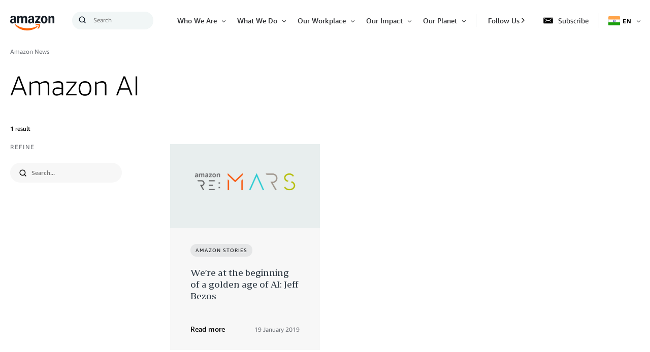

--- FILE ---
content_type: text/html;charset=UTF-8
request_url: https://www.aboutamazon.in/news/amazon-ai
body_size: 32237
content:
<!DOCTYPE html>
<html class="CategoryPage" lang="en">
<head>
    
    
    <meta charset="UTF-8">
    <link rel="stylesheet" href="https://assets.aboutamazon.com/resource/00000174-78b5-d0f5-a376-7ab552ae0000/styleguide/All.min.cbd589db669720a4e7bde87fa5dad4e3.gz.css"><style>@media only screen and (min-width: 768px) {
    .TourRegistrationForm[data-step="1"] .TourRegistrationFieldsetOne {
        min-height: 480px !important;  
    }
}</style>
<style>@media only screen and (max-width: 568px) {
    .TourRegistrationForm-promos-promo {
        margin-top: 10px;
    }
}
@media only screen and (min-width: 568px) {
    .TourRegistrationForm-promos-promo {
        margin-top: 30px;
    }
}</style>
<style>@media only screen and (min-width: 1051px) {
    .TourRegistrationFieldsetThree-items-item-row .CheckboxInput-label {
        width: calc(100% + 30px);
    }
}</style>
<style>@media only screen and (min-width: 768px) {
    .TourRegistrationFieldsetThree-items {
        width: 672px;
        max-width: 672px;
    }
}</style>
<style>@media only screen and (max-width: 568px) {
    .TourRegistrationCalendarComingSoon.left {
         left: 25%;
         width: 100%;
         margin-left: -25%;
    }
}

@media only screen and (min-width: 568px) {
    .TourRegistrationCalendarComingSoon.left {
         left: 0;
         width: auto;
         margin-left: 0;
    }
}</style>
<style>.knotch_placeholder div {
    margin-top: -75px;
}

@media only screen and (min-width: 768px) {
 	.knotch_placeholder div {
    	margin-top: -125px;
	}
}</style>
<style>@media only screen and (min-width: 768px) {
  .WhatsAppShareButton {
    display: none;
  }
}</style>

    <meta name="viewport" content="width=device-width, initial-scale=1, maximum-scale=1"><title>Amazon AI - About Amazon India</title><link rel="canonical" href="https://www.aboutamazon.in/news/amazon-ai"><meta name="brightspot.contentId" content="0000017a-62c9-d032-a97e-e3dd690f0000"><meta property="fb:pages" content="100281786832302">
    <meta property="og:title" content="Amazon AI">

    <meta property="og:url" content="https://www.aboutamazon.in/news/amazon-ai">
<meta property="og:image" content="https://assets.aboutamazon.com/dims4/default/2e8dc2e/2147483647/strip/true/crop/2500x1250+0+625/resize/1200x600!/quality/90/?url=https%3A%2F%2Famazon-blogs-brightspot.s3.amazonaws.com%2Fd2%2Fea%2F04537e8e43f2a63f6f5c213ea1ba%2Famazon-org-smile-extruded-sq.jpg">


<meta property="og:image:url" content="https://assets.aboutamazon.com/dims4/default/2e8dc2e/2147483647/strip/true/crop/2500x1250+0+625/resize/1200x600!/quality/90/?url=https%3A%2F%2Famazon-blogs-brightspot.s3.amazonaws.com%2Fd2%2Fea%2F04537e8e43f2a63f6f5c213ea1ba%2Famazon-org-smile-extruded-sq.jpg">

    <meta property="og:image:secure_url" content="https://assets.aboutamazon.com/dims4/default/2e8dc2e/2147483647/strip/true/crop/2500x1250+0+625/resize/1200x600!/quality/90/?url=https%3A%2F%2Famazon-blogs-brightspot.s3.amazonaws.com%2Fd2%2Fea%2F04537e8e43f2a63f6f5c213ea1ba%2Famazon-org-smile-extruded-sq.jpg">

<meta property="og:image:width" content="1200">
<meta property="og:image:height" content="600">
    <meta property="og:image:type" content="image/jpeg">

    <meta property="og:image:alt" content="Amazon smile logo on a solid background">


    <meta property="og:site_name" content="IN About Amazon">


    <meta property="og:type" content="website">
<meta name="twitter:card" content="summary_large_image"/>











    <meta name="twitter:site" content="@AmazonNews_IN"/>





    <meta name="twitter:title" content="Amazon AI"/>



    <meta property="fb:app_id" content="2194788737494754">

<link rel="alternate" href="https://www.aboutamazon.in/news/amazon-ai" hreflang="en-IN" /><link rel="apple-touch-icon" sizes="180x180" href="/apple-touch-icon.png">
<link rel="icon" type="image/png" href="/favicon-32x32.png">
<link rel="icon" type="image/png" href="/favicon-16x16.png">

    <meta name="parsely-pub-date" content="2021-07-01T15:57:00Z" /><script type="application/ld+json">{"@context":"http://schema.org","@type":"WebPage","url":"https://www.aboutamazon.in/news/amazon-ai","dateModified":"2021-07-01T15:57:00.651Z","datePublished":"2021-07-01T15:57:00.651Z","image":[{"@context":"http://schema.org","@type":"ImageObject","url":"https://assets.aboutamazon.com/9b/fa/bfb699ff4a65bdaca0c8ad4f3edb/logo-1.svg"}],"publisher":{"@type":"Organization","name":"Amazon News India","logo":{"@type":"ImageObject","url":"https://assets.aboutamazon.com/9b/fa/bfb699ff4a65bdaca0c8ad4f3edb/logo-1.svg"},"parentOrganization":{"@type":"Organization","name":"Amazon","url":"https://www.amazon.com"}},"headline":"Amazon AI"}</script><script>const digitalDataBEComponents = {"pageDetails":{"urlSlug":"amazon-ai","country":"IN","siteSection":"Amazon AI","bspContentUuid":"0000017a-62c9-d032-a97e-e3dd690f0000","fullUrl":"https://www.aboutamazon.in/news/amazon-ai","publishDate":"07-01-2021 09:27","siteSection2":"","siteSection3":"","language":"en","locale":"en_IN","pageName":"Amazon AI","sitePath":"/","site":"inaboutamazon","pageType":"category","ownerSite":"inaboutamazon","pageUrl":"https://www.aboutamazon.in/news/amazon-ai","permalink":"https://www.aboutamazon.in/news/amazon-ai"}};</script>


        <!--This is needed for custom elements to function in browsers that
    support them natively but that are using es6 code transpiled to es5.
    This will cause a non-fatal error to show up in the IE11 console.
    It can be safely ignored. https://github.com/webcomponents/webcomponentsjs/issues/749 -->
    <script>
        (function () {
        'use strict';
        (()=>{'use strict';if(!window.customElements)return;const a=window.HTMLElement,b=window.customElements.define,c=window.customElements.get,d=new Map,e=new Map;let f=!1,g=!1;window.HTMLElement=function(){if(!f){const a=d.get(this.constructor),b=c.call(window.customElements,a);g=!0;const e=new b;return e}f=!1;},window.HTMLElement.prototype=a.prototype;Object.defineProperty(window,'customElements',{value:window.customElements,configurable:!0,writable:!0}),Object.defineProperty(window.customElements,'define',{value:(c,h)=>{const i=h.prototype,j=class extends a{constructor(){super(),Object.setPrototypeOf(this,i),g||(f=!0,h.call(this)),g=!1;}},k=j.prototype;j.observedAttributes=h.observedAttributes,k.connectedCallback=i.connectedCallback,k.disconnectedCallback=i.disconnectedCallback,k.attributeChangedCallback=i.attributeChangedCallback,k.adoptedCallback=i.adoptedCallback,d.set(h,c),e.set(c,h),b.call(window.customElements,c,j);},configurable:!0,writable:!0}),Object.defineProperty(window.customElements,'get',{value:(a)=>e.get(a),configurable:!0,writable:!0});})();
        /**
        @license
        Copyright (c) 2017 The Polymer Project Authors. All rights reserved.
        This code may only be used under the BSD style license found at http://polymer.github.io/LICENSE.txt
        The complete set of authors may be found at http://polymer.github.io/AUTHORS.txt
        The complete set of contributors may be found at http://polymer.github.io/CONTRIBUTORS.txt
        Code distributed by Google as part of the polymer project is also
        subject to an additional IP rights grant found at http://polymer.github.io/PATENTS.txt
        */
        }());
    </script>
    <script>
        /**
            For the fastest load times https://developers.google.com/speed/docs/insights/BlockingJS
            and to prevent any FOUC, as well as prevent any race conditions for browsers that also
            rely on the CSS variables polyfill, this is inlined.
        **/
        if (!window.customElements) {
            (function(){
                'use strict';var h=new function(){};var aa=new Set("annotation-xml color-profile font-face font-face-src font-face-uri font-face-format font-face-name missing-glyph".split(" "));function m(b){var a=aa.has(b);b=/^[a-z][.0-9_a-z]*-[\-.0-9_a-z]*$/.test(b);return!a&&b}function n(b){var a=b.isConnected;if(void 0!==a)return a;for(;b&&!(b.__CE_isImportDocument||b instanceof Document);)b=b.parentNode||(window.ShadowRoot&&b instanceof ShadowRoot?b.host:void 0);return!(!b||!(b.__CE_isImportDocument||b instanceof Document))}
                function p(b,a){for(;a&&a!==b&&!a.nextSibling;)a=a.parentNode;return a&&a!==b?a.nextSibling:null}
                function t(b,a,c){c=c?c:new Set;for(var d=b;d;){if(d.nodeType===Node.ELEMENT_NODE){var e=d;a(e);var f=e.localName;if("link"===f&&"import"===e.getAttribute("rel")){d=e.import;if(d instanceof Node&&!c.has(d))for(c.add(d),d=d.firstChild;d;d=d.nextSibling)t(d,a,c);d=p(b,e);continue}else if("template"===f){d=p(b,e);continue}if(e=e.__CE_shadowRoot)for(e=e.firstChild;e;e=e.nextSibling)t(e,a,c)}d=d.firstChild?d.firstChild:p(b,d)}}function u(b,a,c){b[a]=c};function v(){this.a=new Map;this.s=new Map;this.f=[];this.b=!1}function ba(b,a,c){b.a.set(a,c);b.s.set(c.constructor,c)}function w(b,a){b.b=!0;b.f.push(a)}function x(b,a){b.b&&t(a,function(a){return y(b,a)})}function y(b,a){if(b.b&&!a.__CE_patched){a.__CE_patched=!0;for(var c=0;c<b.f.length;c++)b.f[c](a)}}function z(b,a){var c=[];t(a,function(b){return c.push(b)});for(a=0;a<c.length;a++){var d=c[a];1===d.__CE_state?b.connectedCallback(d):A(b,d)}}
                function B(b,a){var c=[];t(a,function(b){return c.push(b)});for(a=0;a<c.length;a++){var d=c[a];1===d.__CE_state&&b.disconnectedCallback(d)}}
                function C(b,a,c){c=c?c:{};var d=c.w||new Set,e=c.i||function(a){return A(b,a)},f=[];t(a,function(a){if("link"===a.localName&&"import"===a.getAttribute("rel")){var c=a.import;c instanceof Node&&(c.__CE_isImportDocument=!0,c.__CE_hasRegistry=!0);c&&"complete"===c.readyState?c.__CE_documentLoadHandled=!0:a.addEventListener("load",function(){var c=a.import;if(!c.__CE_documentLoadHandled){c.__CE_documentLoadHandled=!0;var f=new Set(d);f.delete(c);C(b,c,{w:f,i:e})}})}else f.push(a)},d);if(b.b)for(a=0;a<
                f.length;a++)y(b,f[a]);for(a=0;a<f.length;a++)e(f[a])}
                function A(b,a){if(void 0===a.__CE_state){var c=a.ownerDocument;if(c.defaultView||c.__CE_isImportDocument&&c.__CE_hasRegistry)if(c=b.a.get(a.localName)){c.constructionStack.push(a);var d=c.constructor;try{try{if(new d!==a)throw Error("The custom element constructor did not produce the element being upgraded.");}finally{c.constructionStack.pop()}}catch(r){throw a.__CE_state=2,r;}a.__CE_state=1;a.__CE_definition=c;if(c.attributeChangedCallback)for(c=c.observedAttributes,d=0;d<c.length;d++){var e=c[d],
                        f=a.getAttribute(e);null!==f&&b.attributeChangedCallback(a,e,null,f,null)}n(a)&&b.connectedCallback(a)}}}v.prototype.connectedCallback=function(b){var a=b.__CE_definition;a.connectedCallback&&a.connectedCallback.call(b)};v.prototype.disconnectedCallback=function(b){var a=b.__CE_definition;a.disconnectedCallback&&a.disconnectedCallback.call(b)};
                v.prototype.attributeChangedCallback=function(b,a,c,d,e){var f=b.__CE_definition;f.attributeChangedCallback&&-1<f.observedAttributes.indexOf(a)&&f.attributeChangedCallback.call(b,a,c,d,e)};function D(b,a){this.c=b;this.a=a;this.b=void 0;C(this.c,this.a);"loading"===this.a.readyState&&(this.b=new MutationObserver(this.f.bind(this)),this.b.observe(this.a,{childList:!0,subtree:!0}))}function E(b){b.b&&b.b.disconnect()}D.prototype.f=function(b){var a=this.a.readyState;"interactive"!==a&&"complete"!==a||E(this);for(a=0;a<b.length;a++)for(var c=b[a].addedNodes,d=0;d<c.length;d++)C(this.c,c[d])};function ca(){var b=this;this.b=this.a=void 0;this.f=new Promise(function(a){b.b=a;b.a&&a(b.a)})}function F(b){if(b.a)throw Error("Already resolved.");b.a=void 0;b.b&&b.b(void 0)};function G(b){this.j=!1;this.c=b;this.o=new Map;this.l=function(b){return b()};this.g=!1;this.m=[];this.u=new D(b,document)}
                G.prototype.define=function(b,a){var c=this;if(!(a instanceof Function))throw new TypeError("Custom element constructors must be functions.");if(!m(b))throw new SyntaxError("The element name '"+b+"' is not valid.");if(this.c.a.get(b))throw Error("A custom element with name '"+b+"' has already been defined.");if(this.j)throw Error("A custom element is already being defined.");this.j=!0;var d,e,f,r,k;try{var g=function(b){var a=l[b];if(void 0!==a&&!(a instanceof Function))throw Error("The '"+b+"' callback must be a function.");
                    return a},l=a.prototype;if(!(l instanceof Object))throw new TypeError("The custom element constructor's prototype is not an object.");d=g("connectedCallback");e=g("disconnectedCallback");f=g("adoptedCallback");r=g("attributeChangedCallback");k=a.observedAttributes||[]}catch(q){return}finally{this.j=!1}a={localName:b,constructor:a,connectedCallback:d,disconnectedCallback:e,adoptedCallback:f,attributeChangedCallback:r,observedAttributes:k,constructionStack:[]};ba(this.c,b,a);this.m.push(a);this.g||
                (this.g=!0,this.l(function(){return da(c)}))};G.prototype.i=function(b){C(this.c,b)};function da(b){if(!1!==b.g){b.g=!1;for(var a=b.m,c=[],d=new Map,e=0;e<a.length;e++)d.set(a[e].localName,[]);C(b.c,document,{i:function(a){if(void 0===a.__CE_state){var e=a.localName,f=d.get(e);f?f.push(a):b.c.a.get(e)&&c.push(a)}}});for(e=0;e<c.length;e++)A(b.c,c[e]);for(;0<a.length;){for(var f=a.shift(),e=f.localName,f=d.get(f.localName),r=0;r<f.length;r++)A(b.c,f[r]);(e=b.o.get(e))&&F(e)}}}
                G.prototype.get=function(b){if(b=this.c.a.get(b))return b.constructor};G.prototype.whenDefined=function(b){if(!m(b))return Promise.reject(new SyntaxError("'"+b+"' is not a valid custom element name."));var a=this.o.get(b);if(a)return a.f;a=new ca;this.o.set(b,a);this.c.a.get(b)&&!this.m.some(function(a){return a.localName===b})&&F(a);return a.f};G.prototype.v=function(b){E(this.u);var a=this.l;this.l=function(c){return b(function(){return a(c)})}};window.CustomElementRegistry=G;
                G.prototype.define=G.prototype.define;G.prototype.upgrade=G.prototype.i;G.prototype.get=G.prototype.get;G.prototype.whenDefined=G.prototype.whenDefined;G.prototype.polyfillWrapFlushCallback=G.prototype.v;var H=window.Document.prototype.createElement,ea=window.Document.prototype.createElementNS,fa=window.Document.prototype.importNode,ga=window.Document.prototype.prepend,ha=window.Document.prototype.append,ia=window.DocumentFragment.prototype.prepend,ja=window.DocumentFragment.prototype.append,I=window.Node.prototype.cloneNode,J=window.Node.prototype.appendChild,K=window.Node.prototype.insertBefore,L=window.Node.prototype.removeChild,M=window.Node.prototype.replaceChild,N=Object.getOwnPropertyDescriptor(window.Node.prototype,
                        "textContent"),O=window.Element.prototype.attachShadow,P=Object.getOwnPropertyDescriptor(window.Element.prototype,"innerHTML"),Q=window.Element.prototype.getAttribute,R=window.Element.prototype.setAttribute,S=window.Element.prototype.removeAttribute,T=window.Element.prototype.getAttributeNS,U=window.Element.prototype.setAttributeNS,ka=window.Element.prototype.removeAttributeNS,la=window.Element.prototype.insertAdjacentElement,ma=window.Element.prototype.insertAdjacentHTML,na=window.Element.prototype.prepend,
                        oa=window.Element.prototype.append,V=window.Element.prototype.before,pa=window.Element.prototype.after,qa=window.Element.prototype.replaceWith,ra=window.Element.prototype.remove,sa=window.HTMLElement,W=Object.getOwnPropertyDescriptor(window.HTMLElement.prototype,"innerHTML"),ta=window.HTMLElement.prototype.insertAdjacentElement,ua=window.HTMLElement.prototype.insertAdjacentHTML;function va(){var b=X;window.HTMLElement=function(){function a(){var a=this.constructor,d=b.s.get(a);if(!d)throw Error("The custom element being constructed was not registered with `customElements`.");var e=d.constructionStack;if(!e.length)return e=H.call(document,d.localName),Object.setPrototypeOf(e,a.prototype),e.__CE_state=1,e.__CE_definition=d,y(b,e),e;var d=e.length-1,f=e[d];if(f===h)throw Error("The HTMLElement constructor was either called reentrantly for this constructor or called multiple times.");
                    e[d]=h;Object.setPrototypeOf(f,a.prototype);y(b,f);return f}a.prototype=sa.prototype;return a}()};function Y(b,a,c){function d(a){return function(c){for(var e=[],d=0;d<arguments.length;++d)e[d-0]=arguments[d];for(var d=[],f=[],l=0;l<e.length;l++){var q=e[l];q instanceof Element&&n(q)&&f.push(q);if(q instanceof DocumentFragment)for(q=q.firstChild;q;q=q.nextSibling)d.push(q);else d.push(q)}a.apply(this,e);for(e=0;e<f.length;e++)B(b,f[e]);if(n(this))for(e=0;e<d.length;e++)f=d[e],f instanceof Element&&z(b,f)}}c.h&&(a.prepend=d(c.h));c.append&&(a.append=d(c.append))};function wa(){var b=X;u(Document.prototype,"createElement",function(a){if(this.__CE_hasRegistry){var c=b.a.get(a);if(c)return new c.constructor}a=H.call(this,a);y(b,a);return a});u(Document.prototype,"importNode",function(a,c){a=fa.call(this,a,c);this.__CE_hasRegistry?C(b,a):x(b,a);return a});u(Document.prototype,"createElementNS",function(a,c){if(this.__CE_hasRegistry&&(null===a||"http://www.w3.org/1999/xhtml"===a)){var d=b.a.get(c);if(d)return new d.constructor}a=ea.call(this,a,c);y(b,a);return a});
                    Y(b,Document.prototype,{h:ga,append:ha})};function xa(){var b=X;function a(a,d){Object.defineProperty(a,"textContent",{enumerable:d.enumerable,configurable:!0,get:d.get,set:function(a){if(this.nodeType===Node.TEXT_NODE)d.set.call(this,a);else{var e=void 0;if(this.firstChild){var c=this.childNodes,k=c.length;if(0<k&&n(this))for(var e=Array(k),g=0;g<k;g++)e[g]=c[g]}d.set.call(this,a);if(e)for(a=0;a<e.length;a++)B(b,e[a])}}})}u(Node.prototype,"insertBefore",function(a,d){if(a instanceof DocumentFragment){var e=Array.prototype.slice.apply(a.childNodes);
                    a=K.call(this,a,d);if(n(this))for(d=0;d<e.length;d++)z(b,e[d]);return a}e=n(a);d=K.call(this,a,d);e&&B(b,a);n(this)&&z(b,a);return d});u(Node.prototype,"appendChild",function(a){if(a instanceof DocumentFragment){var c=Array.prototype.slice.apply(a.childNodes);a=J.call(this,a);if(n(this))for(var e=0;e<c.length;e++)z(b,c[e]);return a}c=n(a);e=J.call(this,a);c&&B(b,a);n(this)&&z(b,a);return e});u(Node.prototype,"cloneNode",function(a){a=I.call(this,a);this.ownerDocument.__CE_hasRegistry?C(b,a):x(b,a);
                    return a});u(Node.prototype,"removeChild",function(a){var c=n(a),e=L.call(this,a);c&&B(b,a);return e});u(Node.prototype,"replaceChild",function(a,d){if(a instanceof DocumentFragment){var e=Array.prototype.slice.apply(a.childNodes);a=M.call(this,a,d);if(n(this))for(B(b,d),d=0;d<e.length;d++)z(b,e[d]);return a}var e=n(a),f=M.call(this,a,d),c=n(this);c&&B(b,d);e&&B(b,a);c&&z(b,a);return f});N&&N.get?a(Node.prototype,N):w(b,function(b){a(b,{enumerable:!0,configurable:!0,get:function(){for(var a=[],b=
                            0;b<this.childNodes.length;b++)a.push(this.childNodes[b].textContent);return a.join("")},set:function(a){for(;this.firstChild;)L.call(this,this.firstChild);J.call(this,document.createTextNode(a))}})})};function ya(b){var a=Element.prototype;function c(a){return function(e){for(var c=[],d=0;d<arguments.length;++d)c[d-0]=arguments[d];for(var d=[],k=[],g=0;g<c.length;g++){var l=c[g];l instanceof Element&&n(l)&&k.push(l);if(l instanceof DocumentFragment)for(l=l.firstChild;l;l=l.nextSibling)d.push(l);else d.push(l)}a.apply(this,c);for(c=0;c<k.length;c++)B(b,k[c]);if(n(this))for(c=0;c<d.length;c++)k=d[c],k instanceof Element&&z(b,k)}}V&&(a.before=c(V));V&&(a.after=c(pa));qa&&u(a,"replaceWith",function(a){for(var e=
                        [],c=0;c<arguments.length;++c)e[c-0]=arguments[c];for(var c=[],d=[],k=0;k<e.length;k++){var g=e[k];g instanceof Element&&n(g)&&d.push(g);if(g instanceof DocumentFragment)for(g=g.firstChild;g;g=g.nextSibling)c.push(g);else c.push(g)}k=n(this);qa.apply(this,e);for(e=0;e<d.length;e++)B(b,d[e]);if(k)for(B(b,this),e=0;e<c.length;e++)d=c[e],d instanceof Element&&z(b,d)});ra&&u(a,"remove",function(){var a=n(this);ra.call(this);a&&B(b,this)})};function za(){var b=X;function a(a,c){Object.defineProperty(a,"innerHTML",{enumerable:c.enumerable,configurable:!0,get:c.get,set:function(a){var e=this,d=void 0;n(this)&&(d=[],t(this,function(a){a!==e&&d.push(a)}));c.set.call(this,a);if(d)for(var f=0;f<d.length;f++){var r=d[f];1===r.__CE_state&&b.disconnectedCallback(r)}this.ownerDocument.__CE_hasRegistry?C(b,this):x(b,this);return a}})}function c(a,c){u(a,"insertAdjacentElement",function(a,e){var d=n(e);a=c.call(this,a,e);d&&B(b,e);n(a)&&z(b,e);
                    return a})}function d(a,c){function e(a,e){for(var c=[];a!==e;a=a.nextSibling)c.push(a);for(e=0;e<c.length;e++)C(b,c[e])}u(a,"insertAdjacentHTML",function(a,b){a=a.toLowerCase();if("beforebegin"===a){var d=this.previousSibling;c.call(this,a,b);e(d||this.parentNode.firstChild,this)}else if("afterbegin"===a)d=this.firstChild,c.call(this,a,b),e(this.firstChild,d);else if("beforeend"===a)d=this.lastChild,c.call(this,a,b),e(d||this.firstChild,null);else if("afterend"===a)d=this.nextSibling,c.call(this,
                        a,b),e(this.nextSibling,d);else throw new SyntaxError("The value provided ("+String(a)+") is not one of 'beforebegin', 'afterbegin', 'beforeend', or 'afterend'.");})}O&&u(Element.prototype,"attachShadow",function(a){return this.__CE_shadowRoot=a=O.call(this,a)});P&&P.get?a(Element.prototype,P):W&&W.get?a(HTMLElement.prototype,W):w(b,function(b){a(b,{enumerable:!0,configurable:!0,get:function(){return I.call(this,!0).innerHTML},set:function(a){var b="template"===this.localName,e=b?this.content:this,
                            c=H.call(document,this.localName);for(c.innerHTML=a;0<e.childNodes.length;)L.call(e,e.childNodes[0]);for(a=b?c.content:c;0<a.childNodes.length;)J.call(e,a.childNodes[0])}})});u(Element.prototype,"setAttribute",function(a,c){if(1!==this.__CE_state)return R.call(this,a,c);var e=Q.call(this,a);R.call(this,a,c);c=Q.call(this,a);b.attributeChangedCallback(this,a,e,c,null)});u(Element.prototype,"setAttributeNS",function(a,c,d){if(1!==this.__CE_state)return U.call(this,a,c,d);var e=T.call(this,a,c);U.call(this,
                        a,c,d);d=T.call(this,a,c);b.attributeChangedCallback(this,c,e,d,a)});u(Element.prototype,"removeAttribute",function(a){if(1!==this.__CE_state)return S.call(this,a);var c=Q.call(this,a);S.call(this,a);null!==c&&b.attributeChangedCallback(this,a,c,null,null)});u(Element.prototype,"removeAttributeNS",function(a,c){if(1!==this.__CE_state)return ka.call(this,a,c);var d=T.call(this,a,c);ka.call(this,a,c);var e=T.call(this,a,c);d!==e&&b.attributeChangedCallback(this,c,d,e,a)});ta?c(HTMLElement.prototype,
                        ta):la?c(Element.prototype,la):console.warn("Custom Elements: `Element#insertAdjacentElement` was not patched.");ua?d(HTMLElement.prototype,ua):ma?d(Element.prototype,ma):console.warn("Custom Elements: `Element#insertAdjacentHTML` was not patched.");Y(b,Element.prototype,{h:na,append:oa});ya(b)};/*
                Copyright (c) 2016 The Polymer Project Authors. All rights reserved.
                This code may only be used under the BSD style license found at http://polymer.github.io/LICENSE.txt
                The complete set of authors may be found at http://polymer.github.io/AUTHORS.txt
                The complete set of contributors may be found at http://polymer.github.io/CONTRIBUTORS.txt
                Code distributed by Google as part of the polymer project is also
                subject to an additional IP rights grant found at http://polymer.github.io/PATENTS.txt
                */
                var Z=window.customElements;if(!Z||Z.forcePolyfill||"function"!=typeof Z.define||"function"!=typeof Z.get){var X=new v;va();wa();Y(X,DocumentFragment.prototype,{h:ia,append:ja});xa();za();document.__CE_hasRegistry=!0;var customElements=new G(X);Object.defineProperty(window,"customElements",{configurable:!0,enumerable:!0,value:customElements})};
            }).call(self);
        }
    </script>

    <script src="https://assets.aboutamazon.com/resource/00000174-78b5-d0f5-a376-7ab552ae0000/styleguide/All.min.03afe2e6dcacd31fd96de46c5252ec5b.gz.js"></script><script>
    window.fbAsyncInit = function() {
    FB.init({
    
        appId : '2194788737494754',
    
    xfbml : true,
    version : 'v2.9'
    });
    };
    (function(d, s, id){
    var js, fjs = d.getElementsByTagName(s)[0];
    if (d.getElementById(id)) {return;}
    js = d.createElement(s); js.id = id;
    js.src = "//connect.facebook.net/en_US/sdk.js";
    fjs.parentNode.insertBefore(js, fjs);
    }(document, 'script', 'facebook-jssdk'));
</script>
<script src="https://www.youtube.com/iframe_api"></script>
<script>    (function() {
        /** CONFIGURATION START **/
        var _sf_async_config = window._sf_async_config = (window._sf_async_config || {});
        _sf_async_config.uid = 48641;  // UID IS SAME FOR ALL SITES ON YOUR ACCOUNT
        _sf_async_config.domain = 'aboutamazon.in'; // DON'T INCLUDE HTTP(S) OR WWW
        _sf_async_config.useCanonical = true; 
        _sf_async_config.useCanonicalDomain = true;
        _sf_async_config.flickerControl = false;
        /** CONFIGURATION END **/
        function loadChartbeat() {
            var e = document.createElement('script');
            var n = document.getElementsByTagName('script')[0];
            e.type = 'text/javascript';
            e.async = true;
            e.src = '//static.chartbeat.com/js/chartbeat.js';
            n.parentNode.insertBefore(e, n);
        }
        loadChartbeat();
     })();</script>
<script src="//static.chartbeat.com/js/chartbeat_mab.js" async></script>
<script src="https://assets.adobedtm.com/057ba335cefc/edb903aead4f/launch-44ec4d431192.min.js" async></script>
</head>


<body class="CategoryPage-body" data-with-toggle-menu data-with-breadcrumbs >
    <!-- Putting icons here, so we don't have to include in a bunch of -body hbs's -->
<svg xmlns="http://www.w3.org/2000/svg" style="display:none" id="iconsMap">
    <symbol id="play-icon" viewBox="0 0 8 14">
        <g>
            <path d="M17.338 13.591L25.071 20 17.338 26.409z" transform="translate(-1104 -152) translate(0 30) translate(1060 80) translate(27 29)"/>
        </g>
    </symbol>
    <symbol id="icon-anchorlink" viewBox="0 0 100 100">
        <path d="M86.5,71.6c0-1.6-0.5-2.9-1.6-4L72.7,55.5c-1-1.1-2.5-1.7-4-1.6c-1.6,0-3,0.6-4.2,1.9l1.1,1.1
            c0.6,0.6,1,1,1.3,1.3c0.2,0.2,0.5,0.6,0.9,1.1c0.4,0.5,0.6,1,0.8,1.5c0.1,0.5,0.2,1,0.2,1.6c0,1.6-0.5,2.9-1.6,4
            c-1,1.1-2.5,1.7-4,1.6c-0.6,0-1.1-0.1-1.6-0.2c-0.5-0.2-1-0.4-1.5-0.8c-0.4-0.3-0.8-0.6-1.1-0.9c-0.4-0.4-0.8-0.8-1.3-1.3
            c-0.4-0.4-0.7-0.7-1.1-1.1c-1.3,1.2-1.9,2.6-1.9,4.3c0,1.6,0.5,2.9,1.6,4l12,12.1c1,1,2.4,1.6,4,1.6c1.6,0,2.9-0.5,4-1.5l8.6-8.5
            C85.9,74.4,86.5,73.1,86.5,71.6z M45.5,30.5c0-1.6-0.5-2.9-1.6-4l-12-12.1c-1-1.1-2.5-1.7-4-1.6c-1.5,0-2.8,0.5-4,1.6l-8.6,8.5
            c-1.1,1.1-1.6,2.4-1.6,3.9c0,1.6,0.5,2.9,1.6,4l12.1,12.1c1,1,2.4,1.6,4,1.6c1.6,0,3-0.6,4.2-1.8l-1.1-1.1c-0.4-0.4-0.8-0.8-1.3-1.3
            c-0.3-0.4-0.6-0.7-0.9-1.1c-0.3-0.4-0.6-0.9-0.8-1.5c-0.1-0.5-0.2-1.1-0.2-1.6c0-1.6,0.5-2.9,1.6-4c1.1-1.1,2.4-1.6,4-1.6
            c0.6,0,1.1,0.1,1.6,0.2c0.5,0.1,1,0.4,1.5,0.8c0.5,0.4,0.9,0.7,1.1,0.9c0.2,0.2,0.7,0.6,1.3,1.3l1.1,1.1
            C44.9,33.5,45.5,32.1,45.5,30.5z M92.8,59.7c3.3,3.3,4.9,7.2,4.9,11.9c0,4.7-1.7,8.6-5,11.8l-8.6,8.5c-3.2,3.2-7.2,4.8-11.8,4.8
            c-4.7,0-8.7-1.7-11.9-4.9l-12-12.1c-3.2-3.2-4.8-7.2-4.8-11.8c0-4.8,1.7-8.8,5.1-12.2l-5.1-5.1c-3.3,3.4-7.4,5.1-12.1,5.1
            c-4.7,0-8.6-1.6-11.9-4.9L7.5,38.7c-3.3-3.3-4.9-7.2-4.9-11.9c0-4.7,1.7-8.6,5-11.8l8.6-8.5c3.2-3.2,7.2-4.8,11.8-4.8
            c4.7,0,8.7,1.7,11.9,4.9l12,12.1c3.2,3.2,4.8,7.2,4.8,11.8c0,4.8-1.7,8.8-5.1,12.2l5.1,5.1c3.3-3.4,7.4-5.1,12.1-5.1
            c4.7,0,8.6,1.6,11.9,4.9C80.7,47.6,92.8,59.7,92.8,59.7z"/>
        </symbol>
        <symbol id="close-x" viewBox="0 0 14 14">
        <g>
            <path fill-rule="nonzero" d="M6.336 7L0 .664.664 0 7 6.336 13.336 0 14 .664 7.664 7 14 13.336l-.664.664L7 7.664.664 14 0 13.336 6.336 7z"></path>
        </g>
    </symbol>
    <symbol id="icon-copy-link" viewBox="0 0 20 12.783" xmlns="http://www.w3.org/2000/svg">
        <g stroke-linecap="round" stroke-miterlimit="10">
            <path transform="translate(-285.64 -1601.3)" d="m290.23 1604.9c-2.5258 0-4.5944 2.0699-4.5938 4.5957 0 2.5254 2.0684 4.5938 4.5938 4.5938h5.7383c1.1666 0 2.2898-0.4421 3.1406-1.2403a1 1 0 0 0 0.0449-1.414 1 1 0 0 0-1.4141-0.045c-0.47986 0.4502-1.1115 0.7-1.7695 0.6992h-5.7403c-1.4445 0-2.5938-1.1493-2.5938-2.5938-4e-4 -1.4448 1.149-2.5938 2.5938-2.5938h5.7403c0.6545-9e-4 1.2829 0.2472 1.7617 0.6934a1 1 0 0 0 1.4141-0.051 1 1 0 0 0-0.0488-1.4141c-0.84882-0.7908-1.9688-1.2296-3.1289-1.2285z"/>
            <path transform="translate(-285.64 -1601.3)" d="m295.3 1601.3c-1.2224-1e-3 -2.3965 0.4859-3.2578 1.3535a1 1 0 0 0 6e-3 1.414 1 1 0 0 0 1.4141-0c0.48619-0.4897 1.1478-0.7645 1.8379-0.7636h5.7403c1.4462-0 2.5977 1.1475 2.5977 2.5937-3e-3 1.4454-1.1539 2.5957-2.5996 2.5957h-5.7441c-0.65101 1e-3 -1.278-0.2453-1.7559-0.6875a1 1 0 0 0-1.4121 0.055 1 1 0 0 0 0.0547 1.4141c0.84779 0.7844 1.9602 1.2204 3.1152 1.2187h5.7422c2.5262 0 4.5961-2.0675 4.5996-4.5937 0-2.5276-2.0722-4.5969-4.5996-4.5937h-5.7363z"/>
        </g>
    </symbol>
    <symbol id="mono-icon-copylink" viewBox="0 0 12 12">
        <g fill-rule="evenodd">
            <path d="M10.199 2.378c.222.205.4.548.465.897.062.332.016.614-.132.774L8.627 6.106c-.187.203-.512.232-.75-.014a.498.498 0 0 0-.706.028.499.499 0 0 0 .026.706 1.509 1.509 0 0 0 2.165-.04l1.903-2.06c.37-.398.506-.98.382-1.636-.105-.557-.392-1.097-.77-1.445L9.968.8C9.591.452 9.03.208 8.467.145 7.803.072 7.233.252 6.864.653L4.958 2.709a1.509 1.509 0 0 0 .126 2.161.5.5 0 1 0 .68-.734c-.264-.218-.26-.545-.071-.747L7.597 1.33c.147-.16.425-.228.76-.19.353.038.71.188.931.394l.91.843.001.001zM1.8 9.623c-.222-.205-.4-.549-.465-.897-.062-.332-.016-.614.132-.774l1.905-2.057c.187-.203.512-.232.75.014a.498.498 0 0 0 .706-.028.499.499 0 0 0-.026-.706 1.508 1.508 0 0 0-2.165.04L.734 7.275c-.37.399-.506.98-.382 1.637.105.557.392 1.097.77 1.445l.91.843c.376.35.937.594 1.5.656.664.073 1.234-.106 1.603-.507L7.04 9.291a1.508 1.508 0 0 0-.126-2.16.5.5 0 0 0-.68.734c.264.218.26.545.071.747l-1.904 2.057c-.147.16-.425.228-.76.191-.353-.038-.71-.188-.931-.394l-.91-.843z"></path>
            <path d="M8.208 3.614a.5.5 0 0 0-.707.028L3.764 7.677a.5.5 0 0 0 .734.68L8.235 4.32a.5.5 0 0 0-.027-.707"></path>
        </g>
    </symbol>
    <symbol id="globe" width="16px" height="16px" viewBox="0 0 16 16" version="1.1" xmlns="http://www.w3.org/2000/svg" xmlns:xlink="http://www.w3.org/1999/xlink">
        <g id="Press-Center---Final" stroke="none" stroke-width="1" fill="none" fill-rule="evenodd">
            <g id="Press-Center-—-Header-Modified-Translation" transform="translate(-1909.000000, -2933.000000)" fill="#13181E" fill-rule="nonzero">
                <g id="Group-25" transform="translate(1840.000000, 2392.000000)">
                    <g id="Group-23" transform="translate(0.000000, 48.000000)">
                        <g id="Group-15" transform="translate(20.000000, 330.000000)">
                            <g id="Group-52" transform="translate(49.000000, 159.000000)">
                                <g id="icon/international-" transform="translate(0.000000, 4.000000)">
                                    <path d="M7.5,16 L7.50052313,15.9846613 C3.31491134,15.7268205 0,12.2505297 0,8 C0,3.74947025 3.31491134,0.273179536 7.50052313,0.0153387493 L7.5,0 L8.5,0 L8.50048204,0.0154007326 C12.6856194,0.273736104 16,3.74981051 16,8 C16,12.2501895 12.6856194,15.7262639 8.50048204,15.9845993 L8.5,16 L7.5,16 Z M7.5,8.5 L4.01039131,8.50049638 C4.15133035,11.8820946 5.70674993,14.5215325 7.50069716,14.9415736 L7.5,8.5 Z M11.9896087,8.50049638 L8.5,8.5 L8.50030116,14.9413397 C10.2938271,14.5205532 11.8486958,11.8814673 11.9896087,8.50049638 Z M3.00963047,8.50061182 L1.01760973,8.50039243 C1.19697839,11.0399107 2.73097773,13.2053765 4.90138673,14.2785689 C3.81934964,12.9095986 3.09995605,10.8412966 3.00963047,8.50061182 Z M14.9823903,8.50039243 L12.9903695,8.50061182 C12.9000439,10.8412966 12.1806504,12.9095986 11.0993784,14.2780145 C13.2690223,13.2053765 14.8030216,11.0399107 14.9823903,8.50039243 Z M8.50030116,1.05866034 L8.5,7.5 L11.9896502,7.50050034 C11.8490014,4.11905137 10.2940033,1.47948814 8.50030116,1.05866034 Z M4.90062158,1.72198554 L4.8636637,1.7402259 C2.71293288,2.81991368 1.19553451,4.97539956 1.01753877,7.50061334 L3.00959209,7.50038354 C3.09975212,5.15928977 3.81919638,3.09059534 4.90062158,1.72198554 Z M4.01034981,7.50050034 L7.5,7.5 L7.50069716,1.05842636 C5.70657368,1.47850879 4.15102472,4.11842405 4.01034981,7.50050034 Z M11.0986133,1.72143108 L11.1089901,1.73418022 C12.1850652,3.10286755 12.9005153,5.1662325 12.9904079,7.50038354 L14.9824612,7.50061334 C14.8034266,4.96066106 13.2693088,2.79476514 11.0986133,1.72143108 Z" id="Combined-Shape"></path>
                                </g>
                            </g>
                        </g>
                    </g>
                </g>
            </g>
        </g>
    </symbol>
    <symbol id="icon-plus" viewBox="0 0 448 512">
        <path d="M432 256c0 17.69-14.33 32.01-32 32.01H256v144c0 17.69-14.33 31.99-32 31.99s-32-14.3-32-31.99v-144H48c-17.67 0-32-14.32-32-32.01s14.33-31.99 32-31.99H192v-144c0-17.69 14.33-32.01 32-32.01s32 14.32 32 32.01v144h144C417.7 224 432 238.3 432 256z"/>
    </symbol>
    <symbol id="icon-minus" viewBox="0 0 448 512">
        <path d="M400 288h-352c-17.69 0-32-14.32-32-32.01s14.31-31.99 32-31.99h352c17.69 0 32 14.3 32 31.99S417.7 288 400 288z"/>
    </symbol>
    <symbol id="icon-download-large" width="18" height="18" viewBox="0 0 18 18" xmlns="http://www.w3.org/2000/svg" xmlns:xlink="http://www.w3.org/1999/xlink">
        <defs>
            <path d="M11.714 12.75c.159 0 .286-.083.286-.188v-1.125c0-.104-.127-.187-.286-.187H.286c-.159 0-.286.083-.286.187v1.125c0 .105.127.188.286.188h11.428zm.207-8.82c.08-.069.095-.18.064-.277-.048-.097-.16-.153-.27-.153H8.572V.25c0-.139-.127-.25-.286-.25H3.714c-.159 0-.286.111-.286.25V3.5H.285c-.11 0-.222.056-.27.153-.031.097-.016.208.064.278l5.715 5C5.857 8.972 5.92 9 6 9c.08 0 .143-.028.206-.07l5.715-5z" id="3b85j33nxa"/>
        </defs>
        <g transform="translate(3 2.25)">
            <mask id="pzi5xp81ab">
                <use xlink:href="#3b85j33nxa"/>
            </mask>
            <use xlink:href="#3b85j33nxa"/>
        </g>
    </symbol>
    <symbol id="burger-menu" viewBox="0 0 14 10">
        <g>
            <path fill-rule="evenodd" d="M0 5.5v-1h14v1H0zM0 1V0h14v1H0zm0 9V9h14v1H0z"></path>
        </g>
    </symbol>
        <symbol id="icon-facebook" viewBox="0 0 512 512">
            <title>Facebook</title>
            <path d="M288,192v-38.1c0-17.2,3.8-25.9,30.5-25.9H352V64h-55.9c-68.5,0-91.1,31.4-91.1,85.3V192h-45v64h45v192h83V256h56.4l7.6-64
                H288z"/>
            </symbol>
            <symbol id="icon-googleplus" viewBox="0 0 512 512">
                <title>Google Plus</title>
                <g>
                    <path d="M242.1,275.6l-18.2-13.7l-0.1-0.1c-5.8-4.6-10-8.3-10-14.7c0-7,5-11.8,10.9-17.4l0.5-0.4c20-15.2,44.7-34.3,44.7-74.6
                        c0-26.9-11.9-44.7-23.3-57.7h13L320,64H186.5c-25.3,0-62.7,3.2-94.6,28.6l-0.1,0.3C70,110.9,57,137.4,57,163.5
                        c0,21.2,8.7,42.2,23.9,57.4c21.4,21.6,48.3,26.1,67.1,26.1c1.5,0,3,0,4.5-0.1c-0.8,3-1.2,6.3-1.2,10.3c0,10.9,3.6,19.3,8.1,26.2
                        c-24,1.9-58.1,6.5-84.9,22.3C35.1,328.4,32,361.7,32,371.3c0,38.2,35.7,76.8,115.5,76.8c91.6,0,139.5-49.8,139.5-99
                        C287,312,264.2,293.5,242.1,275.6z M116.7,139.9c0-13.4,3-23.5,9.3-30.9c6.5-7.9,18.2-13.1,29-13.1c19.9,0,32.9,15,40.4,27.6
                        c9.2,15.5,14.9,36.1,14.9,53.6c0,4.9,0,20-10.2,29.8c-7,6.7-18.7,11.4-28.6,11.4c-20.5,0-33.5-14.7-40.7-27
                        C120.4,173.5,116.7,153.1,116.7,139.9z M237.8,368c0,27.4-25.2,44.5-65.8,44.5c-48.1,0-80.3-20.6-80.3-51.3
                        c0-26.1,21.5-36.8,37.8-42.5c18.9-6.1,44.3-7.3,50.1-7.3c3.9,0,6.1,0,8.7,0.2C224.9,336.8,237.8,347.7,237.8,368z"/>
                        <polygon points="402,142 402,64 368,64 368,142 288,142 288,176 368,176 368,257 402,257 402,176 480,176 480,142 	"/>
                    </g>
                </symbol>
                <symbol id="icon-instagram" viewBox="0 0 29 28">
                    <title>Instagram</title>
                    <g>
                        <path d="M14.192.061c-3.796 0-4.272.016-5.763.084C6.941.213 5.925.45 5.036.793a6.852 6.852 0 0 0-2.475 1.61 6.834 6.834 0 0 0-1.613 2.47c-.345.887-.582 1.9-.65 3.385-.068 1.488-.084 1.963-.084 5.75 0 3.788.016 4.263.085 5.751.067 1.485.304 2.498.65 3.386a6.835 6.835 0 0 0 1.612 2.47 6.852 6.852 0 0 0 2.475 1.609c.89.344 1.905.58 3.393.648 1.491.068 1.967.084 5.763.084 3.797 0 4.273-.016 5.763-.084 1.488-.068 2.504-.304 3.393-.648a6.852 6.852 0 0 0 2.476-1.609 6.836 6.836 0 0 0 1.612-2.47c.346-.888.582-1.901.65-3.386.068-1.488.084-1.963.084-5.75 0-3.788-.016-4.263-.084-5.75-.068-1.485-.304-2.5-.65-3.387a6.835 6.835 0 0 0-1.612-2.47A6.852 6.852 0 0 0 23.348.793C22.46.45 21.443.213 19.955.145 18.465.077 17.99.061 14.192.061m0 2.513c3.733 0 4.175.014 5.649.081 1.362.062 2.103.29 2.595.48a4.332 4.332 0 0 1 1.607 1.044c.49.488.792.953 1.046 1.604.191.491.419 1.23.481 2.59.067 1.47.082 1.911.082 5.635 0 3.725-.015 4.166-.082 5.636-.062 1.36-.29 2.099-.481 2.59a4.32 4.32 0 0 1-1.046 1.604c-.489.488-.954.79-1.607 1.043-.492.191-1.233.419-2.595.48-1.474.068-1.916.082-5.649.082-3.732 0-4.174-.014-5.648-.081-1.363-.062-2.103-.29-2.595-.48a4.331 4.331 0 0 1-1.608-1.044 4.322 4.322 0 0 1-1.045-1.604c-.192-.491-.42-1.23-.482-2.59-.067-1.47-.081-1.911-.081-5.636 0-3.724.014-4.165.081-5.635.063-1.36.29-2.099.482-2.59A4.321 4.321 0 0 1 4.34 4.179c.49-.488.955-.79 1.608-1.043.492-.191 1.232-.419 2.595-.48 1.474-.068 1.916-.082 5.648-.082"/>
                        <path d="M14.192 18.658a4.654 4.654 0 0 1-4.659-4.65 4.654 4.654 0 0 1 4.66-4.649 4.654 4.654 0 0 1 4.659 4.65 4.654 4.654 0 0 1-4.66 4.649m0-11.812c-3.964 0-7.177 3.207-7.177 7.163 0 3.955 3.213 7.162 7.177 7.162 3.965 0 7.178-3.207 7.178-7.162 0-3.956-3.213-7.163-7.178-7.163M23.331 6.563c0 .925-.75 1.674-1.677 1.674-.926 0-1.678-.75-1.678-1.674 0-.924.752-1.673 1.678-1.673.926 0 1.677.749 1.677 1.673"/>
                    </g>
                </symbol>
                <symbol id="icon-mailto" viewBox="0 0 512 512">
                    <title>Mail To</title>
                    <g>
                        <path d="M67,148.7c11,5.8,163.8,89.1,169.5,92.1c5.7,3,11.5,4.4,20.5,4.4c9,0,14.8-1.4,20.5-4.4c5.7-3,158.5-86.3,169.5-92.1
                            c4.1-2.1,11-5.9,12.5-10.2c2.6-7.6-0.2-10.5-11.3-10.5H257H65.8c-11.1,0-13.9,3-11.3,10.5C56,142.9,62.9,146.6,67,148.7z"/>
                            <path d="M455.7,153.2c-8.2,4.2-81.8,56.6-130.5,88.1l82.2,92.5c2,2,2.9,4.4,1.8,5.6c-1.2,1.1-3.8,0.5-5.9-1.4l-98.6-83.2
                                c-14.9,9.6-25.4,16.2-27.2,17.2c-7.7,3.9-13.1,4.4-20.5,4.4c-7.4,0-12.8-0.5-20.5-4.4c-1.9-1-12.3-7.6-27.2-17.2l-98.6,83.2
                                c-2,2-4.7,2.6-5.9,1.4c-1.2-1.1-0.3-3.6,1.7-5.6l82.1-92.5c-48.7-31.5-123.1-83.9-131.3-88.1c-8.8-4.5-9.3,0.8-9.3,4.9
                                c0,4.1,0,205,0,205c0,9.3,13.7,20.9,23.5,20.9H257h185.5c9.8,0,21.5-11.7,21.5-20.9c0,0,0-201,0-205
                                C464,153.9,464.6,148.7,455.7,153.2z"/>
                            </g>
                        </symbol>
                        <symbol id="icon-linkedin" viewBox="0 0 512 512">
                            <title>LinkedIn</title>
                            <path d="M417.2,64H96.8C79.3,64,64,76.6,64,93.9v321.1c0,17.4,15.3,32.9,32.8,32.9h320.3c17.6,0,30.8-15.6,30.8-32.9V93.9
                                C448,76.6,434.7,64,417.2,64z M183,384h-55V213h55V384z M157.4,187H157c-17.6,0-29-13.1-29-29.5c0-16.7,11.7-29.5,29.7-29.5
                                c18,0,29,12.7,29.4,29.5C187.1,173.9,175.7,187,157.4,187z M384,384h-55v-93.5c0-22.4-8-37.7-27.9-37.7
                                c-15.2,0-24.2,10.3-28.2,20.3c-1.5,3.6-1.9,8.5-1.9,13.5V384h-55V213h55v23.8c8-11.4,20.5-27.8,49.6-27.8
                                c36.1,0,63.4,23.8,63.4,75.1V384z"/>
                            </symbol>
                            <symbol id="icon-pinterest" viewBox="0 0 512 512">
                                <title>Pinterest</title>
                                <g>
                                    <path d="M256,32C132.3,32,32,132.3,32,256c0,91.7,55.2,170.5,134.1,205.2c-0.6-15.6-0.1-34.4,3.9-51.4
                                        c4.3-18.2,28.8-122.1,28.8-122.1s-7.2-14.3-7.2-35.4c0-33.2,19.2-58,43.2-58c20.4,0,30.2,15.3,30.2,33.6
                                        c0,20.5-13.1,51.1-19.8,79.5c-5.6,23.8,11.9,43.1,35.4,43.1c42.4,0,71-54.5,71-119.1c0-49.1-33.1-85.8-93.2-85.8
                                        c-67.9,0-110.3,50.7-110.3,107.3c0,19.5,5.8,33.3,14.8,43.9c4.1,4.9,4.7,6.9,3.2,12.5c-1.1,4.1-3.5,14-4.6,18
                                        c-1.5,5.7-6.1,7.7-11.2,5.6c-31.3-12.8-45.9-47-45.9-85.6c0-63.6,53.7-139.9,160.1-139.9c85.5,0,141.8,61.9,141.8,128.3
                                        c0,87.9-48.9,153.5-120.9,153.5c-24.2,0-46.9-13.1-54.7-27.9c0,0-13,51.6-15.8,61.6c-4.7,17.3-14,34.5-22.5,48
                                        c20.1,5.9,41.4,9.2,63.5,9.2c123.7,0,224-100.3,224-224C480,132.3,379.7,32,256,32z"/>
                                    </g>
                                </symbol>
                                <symbol id="icon-quotation-mark" viewBox="0 0 48 43">
                                    <title>Quotation Mark</title>
                                    <path fill-rule="evenodd" d="M20.271 1.382c-3.89 1.945-7.013 4.505-9.367 7.679-2.355 3.174-3.533 6.5-3.533 9.982 0 2.867 1.152 5.221 3.456 7.064 2.303 1.843 5.554 3.02 9.752 3.532 0 4.198-.87 7.474-2.611 9.829C16.228 41.823 13.873 43 10.904 43c-3.481 0-6.169-1.433-8.063-4.3C.947 35.833 0 31.79 0 26.568c0-5.324 1.203-10.29 3.609-14.897 2.406-4.607 5.605-7.985 9.598-10.135C14.947.512 16.483 0 17.814 0c1.229 0 2.048.46 2.457 1.382zm27.336 0c-3.89 1.945-7.013 4.505-9.368 7.679-2.354 3.174-3.532 6.5-3.532 9.982 0 2.867 1.152 5.221 3.456 7.064 2.303 1.843 5.554 3.02 9.751 3.532 0 4.198-.87 7.474-2.61 9.829C43.564 41.823 41.208 43 38.239 43c-3.48 0-6.168-1.433-8.062-4.3-1.894-2.867-2.841-6.91-2.841-12.132 0-5.324 1.203-10.29 3.609-14.897 2.406-4.607 5.605-7.985 9.598-10.135C42.283.512 43.819 0 45.15 0c1.229 0 2.048.46 2.457 1.382z"/>
                                </symbol>
                                <symbol id="arrow-right" viewBox="0 0 18 18" xmlns="http://www.w3.org/2000/svg">
                                    <path d="m9.153 0 7.37 7.37L18 8.848l-8.855 8.855-1.477-1.476 6.327-6.328H0V7.81h14.009L7.676 1.477 9.153 0z"/>
                                </symbol>

    <symbol id="icon-tumblr" viewBox="0 0 512 512">
                                    <title>Tumblr</title>
                                    <g>
                                        <path d="M321.2,396.3c-11.8,0-22.4-2.8-31.5-8.3c-6.9-4.1-11.5-9.6-14-16.4c-2.6-6.9-3.6-22.3-3.6-46.4V224h96v-64h-96V48h-61.9
                                            c-2.7,21.5-7.5,44.7-14.5,58.6c-7,13.9-14,25.8-25.6,35.7c-11.6,9.9-25.6,17.9-41.9,23.3V224h48v140.4c0,19,2,33.5,5.9,43.5
                                            c4,10,11.1,19.5,21.4,28.4c10.3,8.9,22.8,15.7,37.3,20.5c14.6,4.8,31.4,7.2,50.4,7.2c16.7,0,30.3-1.7,44.7-5.1
                                            c14.4-3.4,30.5-9.3,48.2-17.6v-65.6C363.2,389.4,342.3,396.3,321.2,396.3z"/>
                                        </g>
                                    </symbol>
                                    <symbol id="icon-twitter" viewBox="0 0 512 512">
                                        <title>Twitter</title>
                                        <g>
                                            <path d="M492,109.5c-17.4,7.7-36,12.9-55.6,15.3c20-12,35.4-31,42.6-53.6c-18.7,11.1-39.4,19.2-61.5,23.5
                                                C399.8,75.8,374.6,64,346.8,64c-53.5,0-96.8,43.4-96.8,96.9c0,7.6,0.8,15,2.5,22.1c-80.5-4-151.9-42.6-199.6-101.3
                                                c-8.3,14.3-13.1,31-13.1,48.7c0,33.6,17.2,63.3,43.2,80.7C67,210.7,52,206.3,39,199c0,0.4,0,0.8,0,1.2c0,47,33.4,86.1,77.7,95
                                                c-8.1,2.2-16.7,3.4-25.5,3.4c-6.2,0-12.3-0.6-18.2-1.8c12.3,38.5,48.1,66.5,90.5,67.3c-33.1,26-74.9,41.5-120.3,41.5
                                                c-7.8,0-15.5-0.5-23.1-1.4C62.8,432,113.7,448,168.3,448C346.6,448,444,300.3,444,172.2c0-4.2-0.1-8.4-0.3-12.5
                                                C462.6,146,479,129,492,109.5z"/>
                                            </g>
                                        </symbol>
                                        <symbol id="icon-youtube" viewBox="0 0 512 512">
                                            <title>Youtube</title>
                                            <g>
                                                <path d="M508.6,148.8c0-45-33.1-81.2-74-81.2C379.2,65,322.7,64,265,64c-3,0-6,0-9,0s-6,0-9,0c-57.6,0-114.2,1-169.6,3.6
                                                    c-40.8,0-73.9,36.4-73.9,81.4C1,184.6-0.1,220.2,0,255.8C-0.1,291.4,1,327,3.4,362.7c0,45,33.1,81.5,73.9,81.5
                                                    c58.2,2.7,117.9,3.9,178.6,3.8c60.8,0.2,120.3-1,178.6-3.8c40.9,0,74-36.5,74-81.5c2.4-35.7,3.5-71.3,3.4-107
                                                    C512.1,220.1,511,184.5,508.6,148.8z M207,353.9V157.4l145,98.2L207,353.9z"/>
                                                </g>
                                            </symbol>
                                            <symbol id="icon-rss" viewBox="0 -1 28 28">
                                                <title>RSS</title>
                                                <path d="M5.857 19.286c.667.666 1 1.476 1 2.428 0 .953-.333 1.762-1 2.429-.667.667-1.476 1-2.428 1-.953 0-1.762-.333-2.429-1-.667-.667-1-1.476-1-2.429 0-.952.333-1.762 1-2.428.667-.667 1.476-1 2.429-1 .952 0 1.761.333 2.428 1zM16 23.91a1.08 1.08 0 0 1-.304.857c-.214.25-.494.375-.839.375h-2.41c-.298 0-.554-.098-.768-.295a1.087 1.087 0 0 1-.358-.74c-.261-2.727-1.36-5.057-3.294-6.992-1.935-1.934-4.265-3.033-6.991-3.295a1.087 1.087 0 0 1-.741-.357A1.097 1.097 0 0 1 0 12.696v-2.41c0-.346.125-.625.375-.84a1.04 1.04 0 0 1 .768-.303h.09c1.904.155 3.725.634 5.463 1.437a15.79 15.79 0 0 1 4.625 3.241 15.79 15.79 0 0 1 3.242 4.625A16.012 16.012 0 0 1 16 23.911zm9.143.035c.024.322-.083.602-.322.84a1.056 1.056 0 0 1-.821.357h-2.554c-.31 0-.574-.104-.794-.313a1.068 1.068 0 0 1-.348-.759 19.963 19.963 0 0 0-1.804-7.294c-1.06-2.304-2.437-4.304-4.134-6-1.696-1.697-3.696-3.075-6-4.134A20.226 20.226 0 0 0 1.071 4.82a1.068 1.068 0 0 1-.758-.348A1.093 1.093 0 0 1 0 3.696V1.143C0 .81.119.536.357.32.571.107.833 0 1.143 0h.053c3.12.155 6.105.869 8.956 2.143a25.033 25.033 0 0 1 7.598 5.25A25.033 25.033 0 0 1 23 14.99a24.778 24.778 0 0 1 2.143 8.955z"/>
                                            </symbol>
                                            <symbol id="icon-search" viewBox="0 0 20 20">
                                                <g fill="none" fill-rule="evenodd" transform="translate(1.667 1.667)">
                                                    <circle cx="7.708" cy="7.708" r="5.208" stroke="currentColor" stroke-width="1.5" transform="rotate(-45 7.708 7.708)"/>
                                                    <path fill="currentColor" fill-rule="nonzero" d="M11.243 11.244c.325-.325.853-.325 1.178 0l2.357 2.357c.326.326.326.853 0 1.179-.325.325-.853.325-1.178 0l-2.357-2.357c-.326-.326-.326-.853 0-1.179z"/>
                                                </g>
                                            </symbol>
                                            <symbol id="icon-magnify" viewBox="0 0 512 512">
                                                <title>magnify</title>
                                                <g>
                                                    <path d="M337.509,305.372h-17.501l-6.571-5.486c20.791-25.232,33.922-57.054,33.922-93.257
                                                        C347.358,127.632,283.896,64,205.135,64C127.452,64,64,127.632,64,206.629s63.452,142.628,142.225,142.628
                                                        c35.011,0,67.831-13.167,92.991-34.008l6.561,5.487v17.551L415.18,448L448,415.086L337.509,305.372z M206.225,305.372
                                                        c-54.702,0-98.463-43.887-98.463-98.743c0-54.858,43.761-98.742,98.463-98.742c54.7,0,98.462,43.884,98.462,98.742
                                                        C304.687,261.485,260.925,305.372,206.225,305.372z"/>
                                                    </g>
                                                </symbol>
                                                <symbol id="icon-greater-than" viewBox="0 0 202 342">
                                                    <title>greater than</title>
                                                    <g>
                                                        <polygon points="135 171 0.002 312.077 31 342 202 171 31 0 1.078 29.924"></polygon>
                                                    </g>
                                                </symbol>
                                                <symbol id="icon-quote" viewBox="0 0 35 31">
                                                    <title>Quote</title>
                                                    <g>
                                                        <path fill-rule="evenodd" d="M14.966.972c-2.736 1.368-4.932 3.168-6.588 5.4-1.656 2.232-2.484 4.572-2.484 7.02 0 2.016.81 3.672 2.43 4.968 1.62 1.296 3.906 2.124 6.858 2.484 0 2.952-.612 5.256-1.836 6.912-1.224 1.656-2.88 2.484-4.968 2.484-2.448 0-4.338-1.008-5.67-3.024C1.376 25.2.71 22.356.71 18.684c0-3.744.846-7.236 2.538-10.476C4.94 4.968 7.19 2.592 9.998 1.08 11.222.36 12.302 0 13.238 0c.864 0 1.44.324 1.728.972zm19.224 0c-2.736 1.368-4.932 3.168-6.588 5.4-1.656 2.232-2.484 4.572-2.484 7.02 0 2.016.81 3.672 2.43 4.968 1.62 1.296 3.906 2.124 6.858 2.484 0 2.952-.612 5.256-1.836 6.912-1.224 1.656-2.88 2.484-4.968 2.484-2.448 0-4.338-1.008-5.67-3.024-1.332-2.016-1.998-4.86-1.998-8.532 0-3.744.846-7.236 2.538-10.476 1.692-3.24 3.942-5.616 6.75-7.128C30.446.36 31.526 0 32.462 0c.864 0 1.44.324 1.728.972z"/>
                                                    </g>
                                                </symbol>
                                                <symbol id="icon-close" viewBox="0 0 512 512">
                                                    <title>Close</title>
                                                    <g>
                                                        <path d="M437.5,386.6L306.9,256l130.6-130.6c14.1-14.1,14.1-36.8,0-50.9c-14.1-14.1-36.8-14.1-50.9,0L256,205.1L125.4,74.5
                                                            c-14.1-14.1-36.8-14.1-50.9,0c-14.1,14.1-14.1,36.8,0,50.9L205.1,256L74.5,386.6c-14.1,14.1-14.1,36.8,0,50.9
                                                            c14.1,14.1,36.8,14.1,50.9,0L256,306.9l130.6,130.6c14.1,14.1,36.8,14.1,50.9,0C451.5,423.4,451.5,400.6,437.5,386.6z"/>
                                                        </g>
                                                    </symbol>
                                                    <symbol id="icon-menu" viewBox="0 0 512 512">
                                                        <g>
                                                            <rect x="96" y="241" width="320" height="32"/>
                                                            <rect x="96" y="145" width="320" height="32"/>
                                                            <rect x="96" y="337" width="320" height="32"/>
                                                        </g>
                                                    </symbol>
                                                    <symbol id="icon-search" viewBox="0 0 512 512">
                                                        <title>Search</title>
                                                        <g>
                                                            <path d="M337.509,305.372h-17.501l-6.571-5.486c20.791-25.232,33.922-57.054,33.922-93.257
                                                                C347.358,127.632,283.896,64,205.135,64C127.452,64,64,127.632,64,206.629s63.452,142.628,142.225,142.628
                                                                c35.011,0,67.831-13.167,92.991-34.008l6.561,5.487v17.551L415.18,448L448,415.086L337.509,305.372z M206.225,305.372
                                                                c-54.702,0-98.463-43.887-98.463-98.743c0-54.858,43.761-98.742,98.463-98.742c54.7,0,98.462,43.884,98.462,98.742
                                                                C304.687,261.485,260.925,305.372,206.225,305.372z"/>
                                                            </g>
                                                        </symbol>
                                                        <symbol id="icon-right-arrow" viewBox="0 0 7 12">
                                                            <title>Right arrow</title>
                                                            <g>
                                                                <path d="M1.845 10.988a.618.618 0 0 1-.452.19.618.618 0 0 1-.452-.19.618.618 0 0 1-.191-.452v-9c0-.174.064-.325.19-.452a.618.618 0 0 1 .453-.191c.174 0 .325.063.452.19l4.5 4.5c.127.128.19.279.19.453a.618.618 0 0 1-.19.452l-4.5 4.5z"/>
                                                            </g>
                                                        </symbol>
                                                        <symbol id="icon-read-more" viewBox="0 0 2.7714503 4.2333335">
                                                            <title>Icon for read more (cta)</title>
                                                            <g transform="translate(-101.35066,-149.6589)">
                                                                <g transform="matrix(0.41538087,0,0,0.41538087,58.721646,89.938904)">
                                                                    <path d="m 109.2984,148.86737 -5.09572,5.09573 -1.57635,-1.57635 3.63749,-3.59025 -3.54299,-3.59024 1.48185,-1.43461 z" />
                                                                </g>
                                                            </g>
                                                        </symbol>
                                                        <symbol id="icon-download" viewBox="0 0 24 24">
                                                            <title>Download Icon</title>
                                                            <g fill-rule="evenodd">
                                                                <path d="M23 16.718a1 1 0 0 0-1 1v1.913C22 20.675 21.119 22 20.13 22H3.869C2.88 22 2 20.675 2 19.63v-1.912a1 1 0 0 0-2 0v1.913C0 21.694 1.654 24 3.869 24H20.13c2.215 0 3.87-2.306 3.87-4.37v-1.912a1 1 0 0 0-1-1"/>
                                                                <path d="M11.292 18.315a1 1 0 0 0 1.415 0l7-6.999a.999.999 0 1 0-1.414-1.414L13 15.195V1a1 1 0 0 0-2 0v14.195L5.707 9.902a.999.999 0 1 0-1.414 1.414l6.999 7z"/>
                                                            </g>
                                                        </symbol>
                                                        <symbol id="icon-whatsapp" viewBox="0 0 90 90">
                                                            <title>Whatsapp Icon</title>
                                                            <g>
                                                                <path   d="M90,43.841c0,24.213-19.779,43.841-44.182,43.841c-7.747,0-15.025-1.98-21.357-5.455L0,90l7.975-23.522
                                                                    c-4.023-6.606-6.34-14.354-6.34-22.637C1.635,19.628,21.416,0,45.818,0C70.223,0,90,19.628,90,43.841z M45.818,6.982
                                                                    c-20.484,0-37.146,16.535-37.146,36.859c0,8.065,2.629,15.534,7.076,21.61L11.107,79.14l14.275-4.537
                                                                    c5.865,3.851,12.891,6.097,20.437,6.097c20.481,0,37.146-16.533,37.146-36.857S66.301,6.982,45.818,6.982z M68.129,53.938
                                                                    c-0.273-0.447-0.994-0.717-2.076-1.254c-1.084-0.537-6.41-3.138-7.4-3.495c-0.993-0.358-1.717-0.538-2.438,0.537
                                                                    c-0.721,1.076-2.797,3.495-3.43,4.212c-0.632,0.719-1.263,0.809-2.347,0.271c-1.082-0.537-4.571-1.673-8.708-5.333
                                                                    c-3.219-2.848-5.393-6.364-6.025-7.441c-0.631-1.075-0.066-1.656,0.475-2.191c0.488-0.482,1.084-1.255,1.625-1.882
                                                                    c0.543-0.628,0.723-1.075,1.082-1.793c0.363-0.717,0.182-1.344-0.09-1.883c-0.27-0.537-2.438-5.825-3.34-7.977
                                                                    c-0.902-2.15-1.803-1.792-2.436-1.792c-0.631,0-1.354-0.09-2.076-0.09c-0.722,0-1.896,0.269-2.889,1.344
                                                                    c-0.992,1.076-3.789,3.676-3.789,8.963c0,5.288,3.879,10.397,4.422,11.113c0.541,0.716,7.49,11.92,18.5,16.223
                                                                    C58.2,65.771,58.2,64.336,60.186,64.156c1.984-0.179,6.406-2.599,7.312-5.107C68.398,56.537,68.398,54.386,68.129,53.938z"/>
                                                                </g>
                                                            </symbol>
                                                            <symbol id="icon-arrow-round-light" viewBox="0 0 26 26">
                                                                <g id="🂡-Card" stroke="none" stroke-width="1" fill="none" fill-rule="evenodd">
                                                                <g id="Mobile/Card/News-letter-sign-up/Small_Full-Bleed_Light-Gray" transform="translate(-485.000000, -167.000000)">
                                                                    <g id="Group-2" transform="translate(64.000000, 45.000000)">
                                                                        <g id="Field" transform="translate(0.000000, 118.000000)">
                                                                            <g id="Group" transform="translate(422.000000, 5.000000)">
                                                                                <circle id="Oval" stroke="#707379" stroke-width="1" cx="12" cy="12" r="12"></circle>
                                                                                <g id="Arrow" transform="translate(8.000000, 8.000000)" stroke="currentColor">
                                                                                    <polyline id="Path-2" transform="translate(4.870327, 3.909091) rotate(-135.000000) translate(-4.870327, -3.909091) " points="2.14305392 1.18181818 2.14305392 6.63636364 7.59759938 6.63636364"></polyline>
                                                                                    <line x1="8.72727273" y1="3.90909091" x2="0" y2="3.90909091" id="Path-4"></line>
                                                                                </g>
                                                                            </g>
                                                                        </g>
                                                                    </g>
                                                                </g>
                                                            </g>
                                                            </symbol>
                                                            <symbol id="icon-close-light" viewBox="0 0 512 512">
                                                                <path fill="currentColor" d="M256 8C119 8 8 119 8 256s111 248 248 248 248-111 248-248S393 8 256 8zm0 464c-118.7 0-216-96.1-216-216 0-118.7 96.1-216 216-216 118.7 0 216 96.1 216 216 0 118.7-96.1 216-216 216zm94.8-285.3L281.5 256l69.3 69.3c4.7 4.7 4.7 12.3 0 17l-8.5 8.5c-4.7 4.7-12.3 4.7-17 0L256 281.5l-69.3 69.3c-4.7 4.7-12.3 4.7-17 0l-8.5-8.5c-4.7-4.7-4.7-12.3 0-17l69.3-69.3-69.3-69.3c-4.7-4.7-4.7-12.3 0-17l8.5-8.5c4.7-4.7 12.3-4.7 17 0l69.3 69.3 69.3-69.3c4.7-4.7 12.3-4.7 17 0l8.5 8.5c4.6 4.7 4.6 12.3 0 17z"></path>
                                                            </symbol>
                                                            <symbol id="icon-filter" viewBox="0 0 17 9">
                                                                <g stroke="none" stroke-width="1" fill="none" fill-rule="evenodd">
                                                                    <g transform="translate(-965.000000, -203.000000)" fill="#13181E">
                                                                        <g transform="translate(0.000000, 184.000000)">
                                                                            <g transform="translate(973.500000, 23.500000) rotate(-180.000000) translate(-973.500000, -23.500000) translate(965.000000, 19.000000)">
                                                                                <path d="M14,8 L14,9 L0,9 L0,8 L14,8 Z M16.5,8 C16.7761424,8 17,8.22385763 17,8.5 C17,8.77614237 16.7761424,9 16.5,9 C16.2238576,9 16,8.77614237 16,8.5 C16,8.22385763 16.2238576,8 16.5,8 Z M14,4 L14,5 L0,5 L0,4 L14,4 Z M16.5,4 C16.7761424,4 17,4.22385763 17,4.5 C17,4.77614237 16.7761424,5 16.5,5 C16.2238576,5 16,4.77614237 16,4.5 C16,4.22385763 16.2238576,4 16.5,4 Z M14,0 L14,1 L0,1 L0,0 L14,0 Z M16.5,0 C16.7761424,0 17,0.223857625 17,0.5 C17,0.776142375 16.7761424,1 16.5,1 C16.2238576,1 16,0.776142375 16,0.5 C16,0.223857625 16.2238576,0 16.5,0 Z"></path>
                                                                            </g>
                                                                        </g>
                                                                    </g>
                                                                </g>
                                                            </symbol>
                                                            <symbol id="icon-close-over-dark" viewBox="0 0 30 30">
                                                                <g fill="none" fill-rule="evenodd">
                                                                    <circle cx="15" cy="15" r="15" fill="#DBDDE1"/>
                                                                    <g fill="#0F1218">
                                                                        <path d="M6.136 0L7.5 0 7.5 12.955 6.136 12.955z" transform="rotate(45 .55 20.785)"/>
                                                                        <path d="M6.136 0L7.5 0 7.5 12.955 6.136 12.955z" transform="rotate(45 .55 20.785) rotate(90 6.818 6.477)"/>
                                                                    </g>
                                                                </g>
                                                            </symbol>
                                                                <symbol id="icon-caret-down" viewBox="0 0 256 512">
                                                                    <path d="M119.5 326.9L3.5 209.1c-4.7-4.7-4.7-12.3 0-17l7.1-7.1c4.7-4.7 12.3-4.7 17 0L128 287.3l100.4-102.2c4.7-4.7 12.3-4.7 17 0l7.1 7.1c4.7 4.7 4.7 12.3 0 17L136.5 327c-4.7 4.6-12.3 4.6-17-.1z"></path>
                                                                </symbol>

                                                        <symbol id="icon-arrow-down" viewBox="0 0 40 40" id=".4363539701698864" xmlns="http://www.w3.org/2000/svg">
                                                        <defs>
                                                            <circle id="aa" cx="20" cy="20" r="20"/>
                                                        </defs>
                                                        <g fill="none" fill-rule="evenodd">
                                                            <mask id="ab" fill="#fff">
                                                                <use xlink:href="#aa"/>
                                                            </mask>
                                                            <use fill="#FFF" transform="rotate(-180 20 20)" xlink:href="#aa"/>
                                                            <g fill="#F90" mask="url(#ab)">
                                                                <path d="M0 0h40v40H0z"/>
                                                            </g>
                                                            <g stroke="#232F3E" stroke-width="1.5" mask="url(#ab)">
                                                                <path d="M16.416 21.727l3.858 3.857 3.857-3.857M20.295 25.341L20.705 15"/>
                                                            </g>
                                                        </g>
                                                        </symbol>
                                                                 <symbol id="icon-tick" viewBox="0 0 512 512" id=".8156906941245043" xmlns="http://www.w3.org/2000/svg">
 <path d="M256 0C114.844 0 0 114.844 0 256s114.844 256 256 256 256-114.844 256-256S397.156 0 256 0zm146.207 182.625L217.75 367.083a21.263 21.263 0 0 1-15.083 6.25 21.261 21.261 0 0 1-15.083-6.25L88.46 267.958c-4.167-4.165-4.167-10.919 0-15.085l15.081-15.082c4.167-4.165 10.919-4.165 15.086 0l84.04 84.042L372.04 152.458c4.167-4.165 10.919-4.165 15.086 0l15.081 15.082c4.167 4.166 4.167 10.92 0 15.085z" data-original="#000000" class="aactive-path" data-old_color="#000000" fill="#232f3e"/>
 </symbol>
  <symbol id="icon-pin" class="ahovered-paths" viewBox="0 0 512 512" id=".5179882192454841" xmlns="http://www.w3.org/2000/svg">
 <path d="M270.045 333.685L399.02 462.66 512 512l-45.945-107.889-132.37-134.066-63.64 63.64z" data-original="#BABAC0" data-old_color="#BABAC0" fill="#f90"/>
 <path data-original="#E7E7E7" data-old_color="#E7E7E7" fill="#f90" d="M301.865 301.865l31.82-31.82 132.37 134.066L512 512z"/>
 <path d="M85.277 191.344l121.128 121.128 106.066-106.066L191.344 85.277 85.277 191.344z" data-original="#E10000" data-old_color="#E10000" fill="#f90"/>
 <path data-original="#F40000" class="ahovered-path aactive-path" data-old_color="#F40000" fill="#f90" d="M191.346 85.28L312.47 206.403l-53.031 53.032L138.314 138.31z"/>
 <path d="M280.652 195.799l-84.853 84.853c-40.941 40.941-40.941 107.551 0 148.492l10.607 10.607 233.133-233.133-10.394-10.819c-39.033-39.881-109.673-39.67-148.493 0zM0 191.344l10.607 10.607c14.214 14.214 33.305 21.874 53.247 21.874 17.818 0 34.789-5.964 48.365-17.42l47.305-46.88 46.882-46.882v-.425c11.455-13.575 17.418-30.546 17.42-48.365-.001-20.365-7.661-39.032-21.875-53.245L191.344 0 0 191.344z" data-original="#F40000" class="ahovered-path aactive-path" data-old_color="#F40000" fill="#f90"/>
 <g>
 <path d="M206.405 112.642l-46.882 46.882-63.851-63.852L191.344 0l10.607 10.607c14.214 14.214 21.874 32.88 21.875 53.245-.001 17.82-5.965 34.79-17.42 48.365l-.001.425zM429.144 195.799l10.394 10.819-116.46 116.46-84.853-84.853 42.426-42.426c38.821-39.67 109.461-39.881 148.493 0z" data-original="#FF3636" data-old_color="#FF3636" fill="#f90"/>
 </g>
 </symbol>
                                                        </svg>

<script>
    window.i18n = {}

    window.i18n.months = ['Jan','Feb','Mar','Apr','May','Jun','Jul','Aug','Sep','Oct','Nov','Dec']

    window.i18n.monthsFull = ['January','February','March','April','May','June','July','August','September','October','November','December']

    window.i18n.days = [
        'Sunday',
        'Monday',
        'Tuesday',
        'Wednesday',
        'Thursday',
        'Friday',
        'Saturday'
    ]
</script>

<header class="CategoryPage-header">
    
    <div class="CategoryPage-header-bottom">
        <ps-header class="Page-header"  data-has-hamburger-menu>
            <div class="Page-header-wrapper">
                <div class="Page-header-hamburger-menu">
                    <div class="Page-header-hamburger-menu-wrapper">
                        <div class="Page-header-hamburger-menu-content">
                            
                            <nav class="Navigation" >
    
    
        <ul class="Navigation-items">
            
                <li class="Navigation-items-item"><div class="NavigationItem" >
    <div class="NavigationItem-text">
        <div class="NavigationItem-wrapper">
        
            <a class="NavigationItem-text-link" href="https://www.aboutamazon.in/about-us" data-amzn-id="00000179-9092-d101-a37f-f8bbfc6a001e" data-cms-ai="0">Who We Are</a>
        
        </div>
        
        <button class="NavigationItem-icon NavigationItem-more">
            <svg><use xlink:href="#icon-greater-than"/></svg>
            <span class="sr-only">Open Item</span>
        </button>
        
    </div>
    
        <ul class="NavigationItem-items">
            <li class="NavigationItem-items-item">
                <div class="NavigationSubnav" data-columns=1>
                    <div class="NavigationSubnav-bg"></div>
                    <div class="NavigationSubnav-wrapper">
                        <div class="NavigationSubnav-content">
                            
                                <div class="NavigationSubnav-title">
                                    <div class="NavigationSubnav-icon">
                                        <svg><use xlink:href="#icon-greater-than"/></svg>
                                    </div>
                                    <div class="NavigationSubnav-text">
                                        
                                            <a href="https://www.aboutamazon.in/about-us" data-amzn-id="00000179-9092-d101-a37f-f8bbfc6a001e" data-cms-ai="0">Who We Are</a>
                                        
                                    </div>
                                </div>
                            
                            
                            <ul class="NavigationSubnav-items">
                                
                                    <li class="NavigationSubnav-items-item">
                                        <div class="NavigationSubnavItem">
    
    
        <ul class="NavigationSubnavItem-items">
            
                <li class="NavigationSubnavItem-items-item">
                    <a class="NavigationLink" href="https://www.aboutamazon.in/about-us/leadership-principles" data-cms-ai="0">Leadership Principles</a>

                </li>
            
                <li class="NavigationSubnavItem-items-item">
                    <a class="NavigationLink" href="https://www.aboutamazon.in/about-us/awards-recognition" data-cms-ai="0">Awards and Recognition</a>

                </li>
            
                <li class="NavigationSubnavItem-items-item">
                    <a class="NavigationLink" href="https://www.aboutamazon.in/about-us/facts" data-cms-ai="0">Facts About Amazon</a>

                </li>
            
        </ul>
    
</div>

                                    </li>
                                
                            </ul>
                            
                        </div>
                    </div>
                </div>
            </li>
        </ul>
    
</div></li>
            
                <li class="Navigation-items-item"><div class="NavigationItem" >
    <div class="NavigationItem-text">
        <div class="NavigationItem-wrapper">
        
            <a class="NavigationItem-text-link" href="https://www.aboutamazon.in/what-we-do" data-amzn-id="00000179-9099-d043-ab7f-f7bd9be0001e" data-cms-ai="0">What We Do</a>
        
        </div>
        
        <button class="NavigationItem-icon NavigationItem-more">
            <svg><use xlink:href="#icon-greater-than"/></svg>
            <span class="sr-only">Open Item</span>
        </button>
        
    </div>
    
        <ul class="NavigationItem-items">
            <li class="NavigationItem-items-item">
                <div class="NavigationSubnav" data-columns=1>
                    <div class="NavigationSubnav-bg"></div>
                    <div class="NavigationSubnav-wrapper">
                        <div class="NavigationSubnav-content">
                            
                                <div class="NavigationSubnav-title">
                                    <div class="NavigationSubnav-icon">
                                        <svg><use xlink:href="#icon-greater-than"/></svg>
                                    </div>
                                    <div class="NavigationSubnav-text">
                                        
                                            <a href="https://www.aboutamazon.in/what-we-do" data-amzn-id="00000179-9099-d043-ab7f-f7bd9be0001e" data-cms-ai="0">What We Do</a>
                                        
                                    </div>
                                </div>
                            
                            
                            <ul class="NavigationSubnav-items">
                                
                                    <li class="NavigationSubnav-items-item">
                                        <div class="NavigationSubnavItem">
    
    
        <ul class="NavigationSubnavItem-items">
            
                <li class="NavigationSubnavItem-items-item">
                    <a class="NavigationLink" href="https://www.aboutamazon.in/what-we-do/amazon-india" data-cms-ai="0">Amazon India</a>

                </li>
            
                <li class="NavigationSubnavItem-items-item">
                    <a class="NavigationLink" href="https://www.aboutamazon.in/what-we-do/delivery-logistics" data-cms-ai="0">Delivery and Logistics</a>

                </li>
            
                <li class="NavigationSubnavItem-items-item">
                    <a class="NavigationLink" href="https://www.aboutamazon.in/what-we-do/devices-services" data-cms-ai="0">Devices and Services</a>

                </li>
            
                <li class="NavigationSubnavItem-items-item">
                    <a class="NavigationLink" href="https://www.aboutamazon.in/what-we-do/amazon-web-services" data-cms-ai="0">Amazon Web Services</a>

                </li>
            
                <li class="NavigationSubnavItem-items-item">
                    <a class="NavigationLink" href="https://www.aboutamazon.in/what-we-do/entertainment" data-cms-ai="0">Entertainment </a>

                </li>
            
                <li class="NavigationSubnavItem-items-item">
                    <a class="NavigationLink" href="https://www.aboutamazon.in/what-we-do/amazon-pay" data-cms-ai="0">Amazon Pay</a>

                </li>
            
        </ul>
    
</div>

                                    </li>
                                
                            </ul>
                            
                        </div>
                    </div>
                </div>
            </li>
        </ul>
    
</div></li>
            
                <li class="Navigation-items-item"><div class="NavigationItem" >
    <div class="NavigationItem-text">
        <div class="NavigationItem-wrapper">
        
            <a class="NavigationItem-text-link" href="https://www.aboutamazon.in/workplace" data-amzn-id="00000179-909d-d381-a97b-f4ff690d002b" data-cms-ai="0">Our Workplace</a>
        
        </div>
        
        <button class="NavigationItem-icon NavigationItem-more">
            <svg><use xlink:href="#icon-greater-than"/></svg>
            <span class="sr-only">Open Item</span>
        </button>
        
    </div>
    
        <ul class="NavigationItem-items">
            <li class="NavigationItem-items-item">
                <div class="NavigationSubnav" data-columns=1>
                    <div class="NavigationSubnav-bg"></div>
                    <div class="NavigationSubnav-wrapper">
                        <div class="NavigationSubnav-content">
                            
                                <div class="NavigationSubnav-title">
                                    <div class="NavigationSubnav-icon">
                                        <svg><use xlink:href="#icon-greater-than"/></svg>
                                    </div>
                                    <div class="NavigationSubnav-text">
                                        
                                            <a href="https://www.aboutamazon.in/workplace" data-amzn-id="00000179-909d-d381-a97b-f4ff690d002b" data-cms-ai="0">Our Workplace</a>
                                        
                                    </div>
                                </div>
                            
                            
                            <ul class="NavigationSubnav-items">
                                
                                    <li class="NavigationSubnav-items-item">
                                        <div class="NavigationSubnavItem">
    
    
        <ul class="NavigationSubnavItem-items">
            
                <li class="NavigationSubnavItem-items-item">
                    <a class="NavigationLink" href="https://www.aboutamazon.in/workplace/employees" data-cms-ai="0">Our Employees</a>

                </li>
            
                <li class="NavigationSubnavItem-items-item">
                    <a class="NavigationLink" href="https://www.aboutamazon.in/workplace/employee-benefits" data-cms-ai="0">Employee Benefits</a>

                </li>
            
                <li class="NavigationSubnavItem-items-item">
                    <a class="NavigationLink" href="https://www.aboutamazon.in/workplace/diversity-equity-inclusion" data-cms-ai="0">Diversity, Equity, and Inclusion</a>

                </li>
            
                <li class="NavigationSubnavItem-items-item">
                    <a class="NavigationLink" href="https://www.aboutamazon.in/workplace/corporate-offices" data-cms-ai="0">Corporate Offices</a>

                </li>
            
        </ul>
    
</div>

                                    </li>
                                
                            </ul>
                            
                        </div>
                    </div>
                </div>
            </li>
        </ul>
    
</div></li>
            
                <li class="Navigation-items-item"><div class="NavigationItem" >
    <div class="NavigationItem-text">
        <div class="NavigationItem-wrapper">
        
            <a class="NavigationItem-text-link" href="https://www.aboutamazon.in/impact" data-amzn-id="00000179-90ab-d101-a37f-f8abdad0001f" data-cms-ai="0">Our Impact</a>
        
        </div>
        
        <button class="NavigationItem-icon NavigationItem-more">
            <svg><use xlink:href="#icon-greater-than"/></svg>
            <span class="sr-only">Open Item</span>
        </button>
        
    </div>
    
        <ul class="NavigationItem-items">
            <li class="NavigationItem-items-item">
                <div class="NavigationSubnav" data-columns=3>
                    <div class="NavigationSubnav-bg"></div>
                    <div class="NavigationSubnav-wrapper">
                        <div class="NavigationSubnav-content">
                            
                                <div class="NavigationSubnav-title">
                                    <div class="NavigationSubnav-icon">
                                        <svg><use xlink:href="#icon-greater-than"/></svg>
                                    </div>
                                    <div class="NavigationSubnav-text">
                                        
                                            <a href="https://www.aboutamazon.in/impact" data-amzn-id="00000179-90ab-d101-a37f-f8abdad0001f" data-cms-ai="0">Our Impact</a>
                                        
                                    </div>
                                </div>
                            
                            
                            <ul class="NavigationSubnav-items">
                                
                                    <li class="NavigationSubnav-items-item">
                                        <div class="NavigationSubnavItem">
    
    <div class="NavigationSubnavItem-subtitle">
        Economic Impact 
    </div>
    
    
        <ul class="NavigationSubnavItem-items">
            
                <li class="NavigationSubnavItem-items-item">
                    <a class="NavigationLink" href="https://www.aboutamazon.in/impact/economy/growth" data-cms-ai="0">Economic Growth</a>

                </li>
            
                <li class="NavigationSubnavItem-items-item">
                    <a class="NavigationLink" href="https://www.aboutamazon.in/impact/community" data-cms-ai="0">Community Impact</a>

                </li>
            
                <li class="NavigationSubnavItem-items-item">
                    <a class="NavigationLink" href="https://www.amazon.in/b?node=20391471031&amp;ld=ASINSOASmbhavURL" target="_blank" data-cms-ai="0">Smbhav</a>

                </li>
            
        </ul>
    
</div>

                                    </li>
                                
                                    <li class="NavigationSubnav-items-item">
                                        <div class="NavigationSubnavItem">
    
    <div class="NavigationSubnavItem-subtitle">
        Empowerment
    </div>
    
    
        <ul class="NavigationSubnavItem-items">
            
                <li class="NavigationSubnavItem-items-item">
                    <a class="NavigationLink" href="https://www.aboutamazon.in/impact/empowerment/small-businesses" data-cms-ai="0">Small Businesses </a>

                </li>
            
                <li class="NavigationSubnavItem-items-item">
                    <a class="NavigationLink" href="https://www.aboutamazon.in/impact/empowerment/authors" data-cms-ai="0">Authors</a>

                </li>
            
                <li class="NavigationSubnavItem-items-item">
                    <a class="NavigationLink" href="https://www.aboutamazon.in/impact/empowerment/aws-customers" data-cms-ai="0">AWS Customers</a>

                </li>
            
                <li class="NavigationSubnavItem-items-item">
                    <a class="NavigationLink" href="" data-cms-ai="0"></a>

                </li>
            
        </ul>
    
</div>

                                    </li>
                                
                                    <li class="NavigationSubnav-items-item">
                                        <div class="NavigationSubnavItem">
    
    <div class="NavigationSubnavItem-subtitle">
        Community Impact
    </div>
    
    
        <ul class="NavigationSubnavItem-items">
            
                <li class="NavigationSubnavItem-items-item">
                    <a class="NavigationLink" href="https://www.aboutamazon.in/impact/community/stem-education" data-cms-ai="0">STEM Education</a>

                </li>
            
                <li class="NavigationSubnavItem-items-item">
                    <a class="NavigationLink" href="https://www.aboutamazon.in/impact/community/disaster-relief" data-cms-ai="0">Disaster Relief</a>

                </li>
            
        </ul>
    
</div>

                                    </li>
                                
                            </ul>
                            
                        </div>
                    </div>
                </div>
            </li>
        </ul>
    
</div></li>
            
                <li class="Navigation-items-item"><div class="NavigationItem" data-with-divider>
    <div class="NavigationItem-text">
        <div class="NavigationItem-wrapper">
        
            <a class="NavigationItem-text-link" href="https://www.aboutamazon.in/planet" data-amzn-id="00000179-90ba-d101-a37f-f8bb5b0a001e" data-cms-ai="0">Our Planet</a>
        
        </div>
        
        <button class="NavigationItem-icon NavigationItem-more">
            <svg><use xlink:href="#icon-greater-than"/></svg>
            <span class="sr-only">Open Item</span>
        </button>
        
    </div>
    
        <ul class="NavigationItem-items">
            <li class="NavigationItem-items-item">
                <div class="NavigationSubnav" data-columns=1>
                    <div class="NavigationSubnav-bg"></div>
                    <div class="NavigationSubnav-wrapper">
                        <div class="NavigationSubnav-content">
                            
                                <div class="NavigationSubnav-title">
                                    <div class="NavigationSubnav-icon">
                                        <svg><use xlink:href="#icon-greater-than"/></svg>
                                    </div>
                                    <div class="NavigationSubnav-text">
                                        
                                            <a href="https://www.aboutamazon.in/planet" data-amzn-id="00000179-90ba-d101-a37f-f8bb5b0a001e" data-cms-ai="0">Our Planet</a>
                                        
                                    </div>
                                </div>
                            
                            
                            <ul class="NavigationSubnav-items">
                                
                                    <li class="NavigationSubnav-items-item">
                                        <div class="NavigationSubnavItem">
    
    
        <ul class="NavigationSubnavItem-items">
            
                <li class="NavigationSubnavItem-items-item">
                    <a class="NavigationLink" href="https://www.aboutamazon.in/planet/climate-pledge" data-cms-ai="0">The Climate Pledge</a>

                </li>
            
                <li class="NavigationSubnavItem-items-item">
                    <a class="NavigationLink" href="https://www.aboutamazon.in/planet/sustainable-operations" data-cms-ai="0">Sustainable Operations</a>

                </li>
            
                <li class="NavigationSubnavItem-items-item">
                    <a class="NavigationLink" href="https://www.aboutamazon.in/planet/improving-packaging" data-cms-ai="0">Improving Packaging</a>

                </li>
            
                <li class="NavigationSubnavItem-items-item">
                    <a class="NavigationLink" href="http://sustainability.aboutamazon.com/" target="_blank" data-cms-ai="0">Sustainability Website</a>

                </li>
            
        </ul>
    
</div>

                                    </li>
                                
                            </ul>
                            
                        </div>
                    </div>
                </div>
            </li>
        </ul>
    
</div></li>
            
                <li class="Navigation-items-item"><div class="NavigationItem"  data-social-item>
    <div class="NavigationItem-text NavigationItem-more">
        <div class="NavigationItem-wrapper">Follow Us</div>
        
        <button class="NavigationItem-icon NavigationItem-more">
            <svg><use xlink:href="#icon-greater-than"/></svg>
            <span class="sr-only">Open Item</span>
        </button>
        
    </div>
    
        <ul class="NavigationItem-items">
            <li class="NavigationItem-items-item">
                <div class="NavigationSubnav" data-columns="5">
                    <div class="NavigationSubnav-bg"></div>
                    <div class="NavigationSubnav-wrapper">
                        <div class="NavigationSubnav-content">
                            
                                <div class="NavigationSubnav-title">
                                    <div class="NavigationSubnav-icon">
                                        <svg><use xlink:href="#icon-greater-than"/></svg>
                                    </div>
                                    <div class="NavigationSubnav-text"><span>Follow Us</span></div>
                                </div>
                            
                            
                            <ul class="NavigationSubnav-items">
                                
                                    <li class="NavigationSubnav-items-item NavigationSubnav-social">
                                        <div class="NavigationSubnavItem">
    <div class="NavigationSubnavItem-subtitle" data-social-service="Twitter"><svg><use xlink:href="#icon-twitter"/></svg>Twitter</div>
    
        <ul class="NavigationSubnavItem-items">
            
                <li class="NavigationSubnavItem-items-item"><a class="NavigationLink" href="https://twitter.com/AmazonNews_IN" target="_blank" data-cms-ai="0">@AmazonNews_IN</a>
</li>
            
        </ul>
    
</div>

                                    </li>
                                
                                    <li class="NavigationSubnav-items-item NavigationSubnav-social">
                                        <div class="NavigationSubnavItem">
    <div class="NavigationSubnavItem-subtitle" data-social-service="Instagram"><svg><use xlink:href="#icon-instagram"/></svg>Instagram</div>
    
        <ul class="NavigationSubnavItem-items">
            
                <li class="NavigationSubnavItem-items-item"><a class="NavigationLink" href="https://www.instagram.com/amazonnews_in/" target="_blank" data-cms-ai="0">amazonnews_in</a>
</li>
            
        </ul>
    
</div>

                                    </li>
                                
                                    <li class="NavigationSubnav-items-item NavigationSubnav-social">
                                        <div class="NavigationSubnavItem">
    <div class="NavigationSubnavItem-subtitle" data-social-service="Facebook"><svg><use xlink:href="#icon-facebook"/></svg>Facebook</div>
    
        <ul class="NavigationSubnavItem-items">
            
                <li class="NavigationSubnavItem-items-item"><a class="NavigationLink" href="https://www.facebook.com/AmazonIndiaNews" target="_blank" data-cms-ai="0">@AmazonIndiaNews  </a>
</li>
            
        </ul>
    
</div>

                                    </li>
                                
                                    <li class="NavigationSubnav-items-item NavigationSubnav-social">
                                        <div class="NavigationSubnavItem">
    <div class="NavigationSubnavItem-subtitle" data-social-service="Youtube"><svg><use xlink:href="#icon-youtube"/></svg>Youtube</div>
    
        <ul class="NavigationSubnavItem-items">
            
                <li class="NavigationSubnavItem-items-item"><a class="NavigationLink" href="https://www.youtube.com/channel/UC5tjwuHudvF6MruIgnMkT1A" target="_blank" data-cms-ai="0">Amazon Stories India</a>
</li>
            
        </ul>
    
</div>

                                    </li>
                                
                            </ul>
                            
                        </div>
                    </div>
                </div>
            </li>
        </ul>
    
</div></li>
            
        </ul>
    
</nav>

                            
                            
                                <div class="Page-header-signupLink">
                                    <a class="Link signupLink" href="https://email.aboutamazon.com/l/637851/2021-09-21/zqfnq"  target="_blank" data-cms-ai="0"
    >
    <svg class="icon icon-mailto">
        <use xlink:href="#icon-mailto" />
    </svg>
    <span>Subscribe</span></a>
                                </div>
                            
                            
                                
                                    <div class="NavigationItem LanguageHamburgerMenu"  data-social-item>
    <div class="NavigationItem-text NavigationItem-more LanguageHamburgerMenu-text">
        
            <button class="NavigationItem-icon NavigationItem-more LanguageHamburgerMenu-icon">
                <svg><use xlink:href="#icon-greater-than"/></svg>
            </button>

            <div class="LanguagesMenu-toggle">
                <div class="LanguagesMenu-icon" data-flag="in"></div>
                <span>en</span>
            </div>
        
    </div>
    
        <ul class="NavigationItem-items LanguageHamburgerMenu-items">
            <li class="NavigationItem-items-item LanguageHamburgerMenu-items-item">
                <div class="NavigationSubnav LanguageHamburgerMenu-Subnav" data-columns="5">
                    <div class="NavigationSubnav-bg LanguageHamburgerMenu-Subnav-bg"></div>
                    <div class="NavigationSubnav-wrapper LanguageHamburgerMenu-Subnav-wrapper">
                        <div class="NavigationSubnav-content LanguageHamburgerMenu-Subnav-content">
                            <div class="NavigationSubnav-title LanguageHamburgerMenu-Subnav-title">
                                <div class="NavigationSubnav-icon LanguageHamburgerMenu-Subnav-close">
                                    <svg class="Icon-close">
                                        <use xlink:href="#icon-close"></use>
                                    </svg>
                                </div>
                                <div class="NavigationSubnav-text LanguageHamburgerMenu-Subnav-text"><span>International sites</span></div>
                            </div>
                            
                                <ul class="NavigationSubnav-items LanguageHamburgerMenu-Subnav-items">
                                    
                                        <li class="NavigationSubnav-items-item NavigationSubnav-social LanguageHamburgerMenu-Subnav-items-item">
                                            <div class="NavigationSubnavItem LanguageHamburgerMenu-SubnavItem">
    <div class="NavigationSubnavItem-subtitle region LanguageHamburgerMenu-SubnavItem-subtitle">Asia Pacific</div>
    
        <ul class="NavigationSubnavItem-items LanguageHamburgerMenu-SubnavItem-items">
            
                <li class="NavigationSubnavItem-items-item LanguageHamburgerMenu-SubnavItem-items-item">
                    <div class="NavigationSubnavItem LanguageHamburgerMenuInner-SubnavItem">
    <a class="LanguagesMenuItem-link LanguageHamburgerMenuInner-SubnavItem-link" data-flag="au" href="https://www.aboutamazon.com.au/" target="_blank" data-cms-ai="0"><span>Australia</span></a>
    
        <div class="LanguageHamburgerMenuInner-SubnavItem-wrapper">
            <ul class="NavigationSubnavItem-items LanguageHamburgerMenuInner-SubnavItem-items">
                    
                        <li class="NavigationSubnavItem-items-item locales LanguageHamburgerMenuInner-SubnavItem-items-item">
                            <a class="Link" href="https://www.aboutamazon.com.au/"  target="_blank" data-cms-ai="0"
    ><span>About Amazon (English)</span></a>
                        </li>
                    
            </ul>
        </div>
    
</div>

                </li>
            
                <li class="NavigationSubnavItem-items-item LanguageHamburgerMenu-SubnavItem-items-item">
                    <div class="NavigationSubnavItem LanguageHamburgerMenuInner-SubnavItem">
    <a class="LanguagesMenuItem-link LanguageHamburgerMenuInner-SubnavItem-link" data-flag="in" href="https://www.aboutamazon.in/" target="" data-cms-ai="0"><span>India</span></a>
    
        <div class="LanguageHamburgerMenuInner-SubnavItem-wrapper">
            <ul class="NavigationSubnavItem-items LanguageHamburgerMenuInner-SubnavItem-items">
                    
                        <li class="NavigationSubnavItem-items-item locales LanguageHamburgerMenuInner-SubnavItem-items-item">
                            <a class="Link" href="https://www.aboutamazon.in/" data-cms-ai="0" ><span>About Amazon (English)</span></a>
                        </li>
                    
            </ul>
        </div>
    
</div>

                </li>
            
                <li class="NavigationSubnavItem-items-item LanguageHamburgerMenu-SubnavItem-items-item">
                    <div class="NavigationSubnavItem LanguageHamburgerMenuInner-SubnavItem">
    <a class="LanguagesMenuItem-link LanguageHamburgerMenuInner-SubnavItem-link" data-flag="jp" href="https://www.aboutamazon.jp/" target="_blank" data-cms-ai="0"><span>Japan</span></a>
    
        <div class="LanguageHamburgerMenuInner-SubnavItem-wrapper">
            <ul class="NavigationSubnavItem-items LanguageHamburgerMenuInner-SubnavItem-items">
                    
                        <li class="NavigationSubnavItem-items-item locales LanguageHamburgerMenuInner-SubnavItem-items-item">
                            <a class="Link" href="https://www.aboutamazon.jp/"  target="_blank" data-cms-ai="0"
    ><span>About Amazon (日本語)</span></a>
                        </li>
                    
            </ul>
        </div>
    
</div>

                </li>
            
                <li class="NavigationSubnavItem-items-item LanguageHamburgerMenu-SubnavItem-items-item">
                    <div class="NavigationSubnavItem LanguageHamburgerMenuInner-SubnavItem">
    <a class="LanguagesMenuItem-link LanguageHamburgerMenuInner-SubnavItem-link" data-flag="sg" href="https://www.aboutamazon.sg/" target="_blank" data-cms-ai="0"><span>Singapore</span></a>
    
        <div class="LanguageHamburgerMenuInner-SubnavItem-wrapper">
            <ul class="NavigationSubnavItem-items LanguageHamburgerMenuInner-SubnavItem-items">
                    
                        <li class="NavigationSubnavItem-items-item locales LanguageHamburgerMenuInner-SubnavItem-items-item">
                            <a class="Link" href="https://www.aboutamazon.sg/"  target="_blank" data-cms-ai="0"
    ><span>About Amazon (English)</span></a>
                        </li>
                    
                        <li class="NavigationSubnavItem-items-item locales LanguageHamburgerMenuInner-SubnavItem-items-item">
                            <a class="Link" href="https://press.aboutamazon.com/sg"  target="_blank" data-cms-ai="0"
    ><span>Press Centre (English)</span></a>
                        </li>
                    
            </ul>
        </div>
    
</div>

                </li>
            
        </ul>
    
</div>

                                        </li>
                                    
                                        <li class="NavigationSubnav-items-item NavigationSubnav-social LanguageHamburgerMenu-Subnav-items-item">
                                            <div class="NavigationSubnavItem LanguageHamburgerMenu-SubnavItem">
    <div class="NavigationSubnavItem-subtitle region LanguageHamburgerMenu-SubnavItem-subtitle">Europe</div>
    
        <ul class="NavigationSubnavItem-items LanguageHamburgerMenu-SubnavItem-items">
            
                <li class="NavigationSubnavItem-items-item LanguageHamburgerMenu-SubnavItem-items-item">
                    <div class="NavigationSubnavItem LanguageHamburgerMenuInner-SubnavItem">
    <a class="LanguagesMenuItem-link LanguageHamburgerMenuInner-SubnavItem-link" data-flag="eu" href="https://blog.aboutamazon.eu/" target="_blank" data-cms-ai="0"><span>European Union</span></a>
    
        <div class="LanguageHamburgerMenuInner-SubnavItem-wrapper">
            <ul class="NavigationSubnavItem-items LanguageHamburgerMenuInner-SubnavItem-items">
                    
                        <li class="NavigationSubnavItem-items-item locales LanguageHamburgerMenuInner-SubnavItem-items-item">
                            <a class="Link" href="https://blog.aboutamazon.eu/"  target="_blank" data-cms-ai="0"
    ><span>About Amazon (English)</span></a>
                        </li>
                    
            </ul>
        </div>
    
</div>

                </li>
            
                <li class="NavigationSubnavItem-items-item LanguageHamburgerMenu-SubnavItem-items-item">
                    <div class="NavigationSubnavItem LanguageHamburgerMenuInner-SubnavItem">
    <a class="LanguagesMenuItem-link LanguageHamburgerMenuInner-SubnavItem-link" data-flag="fr" href="http://www.aboutamazon.fr/" target="_blank" data-cms-ai="0"><span>France</span></a>
    
        <div class="LanguageHamburgerMenuInner-SubnavItem-wrapper">
            <ul class="NavigationSubnavItem-items LanguageHamburgerMenuInner-SubnavItem-items">
                    
                        <li class="NavigationSubnavItem-items-item locales LanguageHamburgerMenuInner-SubnavItem-items-item">
                            <a class="Link" href="http://www.aboutamazon.fr/"  target="_blank" data-cms-ai="0"
    ><span>About Amazon (Francais)</span></a>
                        </li>
                    
                        <li class="NavigationSubnavItem-items-item locales LanguageHamburgerMenuInner-SubnavItem-items-item">
                            <a class="Link" href="https://press.aboutamazon.com/fr/press-release-archive"  target="_blank" data-cms-ai="0"
    ><span>Press Center (Français)</span></a>
                        </li>
                    
            </ul>
        </div>
    
</div>

                </li>
            
                <li class="NavigationSubnavItem-items-item LanguageHamburgerMenu-SubnavItem-items-item">
                    <div class="NavigationSubnavItem LanguageHamburgerMenuInner-SubnavItem">
    <a class="LanguagesMenuItem-link LanguageHamburgerMenuInner-SubnavItem-link" data-flag="de" href="https://www.aboutamazon.de/" target="_blank" data-cms-ai="0"><span>Germany</span></a>
    
        <div class="LanguageHamburgerMenuInner-SubnavItem-wrapper">
            <ul class="NavigationSubnavItem-items LanguageHamburgerMenuInner-SubnavItem-items">
                    
                        <li class="NavigationSubnavItem-items-item locales LanguageHamburgerMenuInner-SubnavItem-items-item">
                            <a class="Link" href="https://www.aboutamazon.de/"  target="_blank" data-cms-ai="0"
    ><span>About Amazon (Deutsch)</span></a>
                        </li>
                    
                        <li class="NavigationSubnavItem-items-item locales LanguageHamburgerMenuInner-SubnavItem-items-item">
                            <a class="Link" href="https://press.aboutamazon.com/de/archiv-pressemitteilungen"  target="_blank" data-cms-ai="0"
    ><span>Newsroom (Deutsch)</span></a>
                        </li>
                    
            </ul>
        </div>
    
</div>

                </li>
            
                <li class="NavigationSubnavItem-items-item LanguageHamburgerMenu-SubnavItem-items-item">
                    <div class="NavigationSubnavItem LanguageHamburgerMenuInner-SubnavItem">
    <a class="LanguagesMenuItem-link LanguageHamburgerMenuInner-SubnavItem-link" data-flag="it" href="https://www.aboutamazon.it/" target="_blank" data-cms-ai="0"><span>Italy</span></a>
    
        <div class="LanguageHamburgerMenuInner-SubnavItem-wrapper">
            <ul class="NavigationSubnavItem-items LanguageHamburgerMenuInner-SubnavItem-items">
                    
                        <li class="NavigationSubnavItem-items-item locales LanguageHamburgerMenuInner-SubnavItem-items-item">
                            <a class="Link" href="https://www.aboutamazon.it/"  target="_blank" data-cms-ai="0"
    ><span>About Amazon (Italiano)</span></a>
                        </li>
                    
            </ul>
        </div>
    
</div>

                </li>
            
                <li class="NavigationSubnavItem-items-item LanguageHamburgerMenu-SubnavItem-items-item">
                    <div class="NavigationSubnavItem LanguageHamburgerMenuInner-SubnavItem">
    <a class="LanguagesMenuItem-link LanguageHamburgerMenuInner-SubnavItem-link" data-flag="pl" href="https://blog.aboutamazon.pl" target="_blank" data-cms-ai="0"><span>Poland</span></a>
    
        <div class="LanguageHamburgerMenuInner-SubnavItem-wrapper">
            <ul class="NavigationSubnavItem-items LanguageHamburgerMenuInner-SubnavItem-items">
                    
                        <li class="NavigationSubnavItem-items-item locales LanguageHamburgerMenuInner-SubnavItem-items-item">
                            <a class="Link" href="https://blog.aboutamazon.pl"  target="_blank" data-cms-ai="0"
    ><span>About Amazon (Polskie)</span></a>
                        </li>
                    
            </ul>
        </div>
    
</div>

                </li>
            
                <li class="NavigationSubnavItem-items-item LanguageHamburgerMenu-SubnavItem-items-item">
                    <div class="NavigationSubnavItem LanguageHamburgerMenuInner-SubnavItem">
    <a class="LanguagesMenuItem-link LanguageHamburgerMenuInner-SubnavItem-link" data-flag="es" href="https://www.aboutamazon.es/" target="_blank" data-cms-ai="0"><span>Spain</span></a>
    
        <div class="LanguageHamburgerMenuInner-SubnavItem-wrapper">
            <ul class="NavigationSubnavItem-items LanguageHamburgerMenuInner-SubnavItem-items">
                    
                        <li class="NavigationSubnavItem-items-item locales LanguageHamburgerMenuInner-SubnavItem-items-item">
                            <a class="Link" href="https://www.aboutamazon.es/"  target="_blank" data-cms-ai="0"
    ><span>About Amazon (Espanol)</span></a>
                        </li>
                    
            </ul>
        </div>
    
</div>

                </li>
            
                <li class="NavigationSubnavItem-items-item LanguageHamburgerMenu-SubnavItem-items-item">
                    <div class="NavigationSubnavItem LanguageHamburgerMenuInner-SubnavItem">
    <a class="LanguagesMenuItem-link LanguageHamburgerMenuInner-SubnavItem-link" data-flag="uk" href="http://www.aboutamazon.co.uk/" target="_blank" data-cms-ai="0"><span>United Kingdom</span></a>
    
        <div class="LanguageHamburgerMenuInner-SubnavItem-wrapper">
            <ul class="NavigationSubnavItem-items LanguageHamburgerMenuInner-SubnavItem-items">
                    
                        <li class="NavigationSubnavItem-items-item locales LanguageHamburgerMenuInner-SubnavItem-items-item">
                            <a class="Link" href="http://www.aboutamazon.co.uk/"  target="_blank" data-cms-ai="0"
    ><span>About Amazon (English)</span></a>
                        </li>
                    
                        <li class="NavigationSubnavItem-items-item locales LanguageHamburgerMenuInner-SubnavItem-items-item">
                            <a class="Link" href="https://press.aboutamazon.com/uk/"  target="_blank" data-cms-ai="0"
    ><span>Press Center (English)</span></a>
                        </li>
                    
            </ul>
        </div>
    
</div>

                </li>
            
        </ul>
    
</div>

                                        </li>
                                    
                                        <li class="NavigationSubnav-items-item NavigationSubnav-social LanguageHamburgerMenu-Subnav-items-item">
                                            <div class="NavigationSubnavItem LanguageHamburgerMenu-SubnavItem">
    <div class="NavigationSubnavItem-subtitle region LanguageHamburgerMenu-SubnavItem-subtitle">Americas</div>
    
        <ul class="NavigationSubnavItem-items LanguageHamburgerMenu-SubnavItem-items">
            
                <li class="NavigationSubnavItem-items-item LanguageHamburgerMenu-SubnavItem-items-item">
                    <div class="NavigationSubnavItem LanguageHamburgerMenuInner-SubnavItem">
    <a class="LanguagesMenuItem-link LanguageHamburgerMenuInner-SubnavItem-link" data-flag="us" href="http://www.aboutamazon.com/" target="_blank" data-cms-ai="0"><span>United States</span></a>
    
        <div class="LanguageHamburgerMenuInner-SubnavItem-wrapper">
            <ul class="NavigationSubnavItem-items LanguageHamburgerMenuInner-SubnavItem-items">
                    
                        <li class="NavigationSubnavItem-items-item locales LanguageHamburgerMenuInner-SubnavItem-items-item">
                            <a class="Link" href="http://www.aboutamazon.com/"  target="_blank" data-cms-ai="0"
    ><span>About Amazon (English)</span></a>
                        </li>
                    
                        <li class="NavigationSubnavItem-items-item locales LanguageHamburgerMenuInner-SubnavItem-items-item">
                            <a class="Link" href="https://press.aboutamazon.com/press-release-archive"  target="_blank" data-cms-ai="0"
    ><span>Press Center (English)</span></a>
                        </li>
                    
            </ul>
        </div>
    
</div>

                </li>
            
                <li class="NavigationSubnavItem-items-item LanguageHamburgerMenu-SubnavItem-items-item">
                    <div class="NavigationSubnavItem LanguageHamburgerMenuInner-SubnavItem">
    <a class="LanguagesMenuItem-link LanguageHamburgerMenuInner-SubnavItem-link" data-flag="mx" href="https://www.aboutamazon.mx/" target="_blank" data-cms-ai="0"><span>México</span></a>
    
        <div class="LanguageHamburgerMenuInner-SubnavItem-wrapper">
            <ul class="NavigationSubnavItem-items LanguageHamburgerMenuInner-SubnavItem-items">
                    
                        <li class="NavigationSubnavItem-items-item locales LanguageHamburgerMenuInner-SubnavItem-items-item">
                            <a class="Link" href="https://www.aboutamazon.mx/"  target="_blank" data-cms-ai="0"
    ><span>About Amazon (Español)</span></a>
                        </li>
                    
            </ul>
        </div>
    
</div>

                </li>
            
                <li class="NavigationSubnavItem-items-item LanguageHamburgerMenu-SubnavItem-items-item">
                    <div class="NavigationSubnavItem LanguageHamburgerMenuInner-SubnavItem">
    <a class="LanguagesMenuItem-link LanguageHamburgerMenuInner-SubnavItem-link" data-flag="ca" href="http://www.aboutamazon.ca/" target="_blank" data-cms-ai="0"><span>Canada</span></a>
    
        <div class="LanguageHamburgerMenuInner-SubnavItem-wrapper">
            <ul class="NavigationSubnavItem-items LanguageHamburgerMenuInner-SubnavItem-items">
                    
                        <li class="NavigationSubnavItem-items-item locales LanguageHamburgerMenuInner-SubnavItem-items-item">
                            <a class="Link" href="http://www.aboutamazon.ca/"  target="_blank" data-cms-ai="0"
    ><span>About Amazon (English)</span></a>
                        </li>
                    
                        <li class="NavigationSubnavItem-items-item locales LanguageHamburgerMenuInner-SubnavItem-items-item">
                            <a class="Link" href="http://www.aboutamazon.ca/fr"  target="_blank" data-cms-ai="0"
    ><span>About Amazon (Français)</span></a>
                        </li>
                    
                        <li class="NavigationSubnavItem-items-item locales LanguageHamburgerMenuInner-SubnavItem-items-item">
                            <a class="Link" href="https://press.aboutamazon.com/canada-press-center"  target="_blank" data-cms-ai="0"
    ><span>Press Center (English)</span></a>
                        </li>
                    
            </ul>
        </div>
    
</div>

                </li>
            
                <li class="NavigationSubnavItem-items-item LanguageHamburgerMenu-SubnavItem-items-item">
                    <div class="NavigationSubnavItem LanguageHamburgerMenuInner-SubnavItem">
    <a class="LanguagesMenuItem-link LanguageHamburgerMenuInner-SubnavItem-link" data-flag="br" href="https://www.aboutamazon.com.br/" target="_blank" data-cms-ai="0"><span>Brazil</span></a>
    
        <div class="LanguageHamburgerMenuInner-SubnavItem-wrapper">
            <ul class="NavigationSubnavItem-items LanguageHamburgerMenuInner-SubnavItem-items">
                    
                        <li class="NavigationSubnavItem-items-item locales LanguageHamburgerMenuInner-SubnavItem-items-item">
                            <a class="Link" href="https://www.aboutamazon.com.br/"  target="_blank" data-cms-ai="0"
    ><span>About Amazon (Português)</span></a>
                        </li>
                    
            </ul>
        </div>
    
</div>

                </li>
            
        </ul>
    
</div>

                                        </li>
                                    
                                </ul>
                            
                        </div>
                    </div>
                </div>
            </li>
        </ul>
    
</div>

                                
                            
                            
                            <div class="Page-header-disclaimer"><span class="Enhancement-inline"><span class="Enhancement-item"><a class="Link" href="https://www.amazon.in/"  target="_blank" data-cms-ai="0"
    ><span>Amazon.in</span></a></span></span>&nbsp;|&nbsp;<span class="Enhancement-inline"><span class="Enhancement-item"><a class="Link" href="https://www.amazon.in/gp/help/customer/display.html/ref=footer_cou?ie=UTF8&amp;nodeId=200545940"  target="_blank" data-cms-ai="0"
    ><span>Conditions of Use</span></a></span></span>&nbsp;| © 1996-2026&nbsp;Amazon.com, Inc. or its affiliates</div>
                            
                        </div>
                    </div>
                </div>

                <div class="Page-header-bar">
                    <button class="Page-header-menu-trigger" aria-expanded="false" tabindex="1"><svg
                            class="burger-menu">
                            <use xlink:href="#burger-menu"></use>
                        </svg><svg class="close-x">
                            <use xlink:href="#close-x"></use>
                        </svg><span
                            class="label">Menu</span></button>

                    <div class="Page-header-bar-logo">
                        
                        
                        <span data-logo><a href="https://www.aboutamazon.in/" data-amzn-id="0000017a-207a-d664-a17e-e47fa3c70000" data-cms-ai="0">
    
        <img class="PageLogo-image" src="https://assets.aboutamazon.com/9b/fa/bfb699ff4a65bdaca0c8ad4f3edb/logo-1.svg" alt="" width="117"/>

    
</a>
</span>
                        
                        
                        
                        
                        <span data-inverse-logo><a href="https://www.aboutamazon.in/" data-amzn-id="0000017a-207a-d664-a17e-e47fa3c70000" data-cms-ai="0">
    
        <img class="PageLogo-image" src="https://assets.aboutamazon.com/5b/57/8e98d3154fb7b79f358f01af9ec6/logo-inverse-1.svg" alt="" width="117"/>

    
</a>
</span>
                        
                        
                    </div>

                    <div class="Page-header-end">
                        
                        <div class="Page-header-search-large">
                            <form class="Page-header-search-form" action="https://www.aboutamazon.in/search" novalidate=""
                                autocomplete="off">
                                <span class="Page-header-search-submit"><svg>
                                        <use xlink:href="#icon-search"></use>
                                    </svg><span
                                        class="sr-only">Submit Search</span></span>
                                <label><input placeholder="Search"
                                        type="text" class="Page-header-search-input" name="q" required="true"><span
                                        class="sr-only">Search Query</span></label>
                            </form>
                            <button
                                class="Page-header-search-close"><span>Close</span>
                                <span class="Page-header-search-close-border">
                                    <svg>
                                        <use xlink:href="#icon-close"></use>
                                    </svg>
                                </span>
                            </button>
                        </div>
                        <div class="Page-header-search-small">
                            <span class="Page-header-search-button"><svg class="icon-search">
                                    <use xlink:href="#icon-search"></use>
                                </svg><span
                                    class="sr-only">Show Search</span></span>
                        </div>
                        

                        <div class="Page-header-navinfo">
                            
                            <div class="Page-header-main-navigation" data-main-navigation>
                                <nav class="Navigation" >
    
    
        <ul class="Navigation-items">
            
                <li class="Navigation-items-item"><div class="NavigationItem" >
    <div class="NavigationItem-text">
        <div class="NavigationItem-wrapper">
        
            <a class="NavigationItem-text-link" href="https://www.aboutamazon.in/about-us" data-amzn-id="00000179-9092-d101-a37f-f8bbfc6a001e" data-cms-ai="0">Who We Are</a>
        
        </div>
        
        <button class="NavigationItem-icon NavigationItem-more">
            <svg><use xlink:href="#icon-greater-than"/></svg>
            <span class="sr-only">Open Item</span>
        </button>
        
    </div>
    
        <ul class="NavigationItem-items">
            <li class="NavigationItem-items-item">
                <div class="NavigationSubnav" data-columns=1>
                    <div class="NavigationSubnav-bg"></div>
                    <div class="NavigationSubnav-wrapper">
                        <div class="NavigationSubnav-content">
                            
                                <div class="NavigationSubnav-title">
                                    <div class="NavigationSubnav-icon">
                                        <svg><use xlink:href="#icon-greater-than"/></svg>
                                    </div>
                                    <div class="NavigationSubnav-text">
                                        
                                            <a href="https://www.aboutamazon.in/about-us" data-amzn-id="00000179-9092-d101-a37f-f8bbfc6a001e" data-cms-ai="0">Who We Are</a>
                                        
                                    </div>
                                </div>
                            
                            
                            <ul class="NavigationSubnav-items">
                                
                                    <li class="NavigationSubnav-items-item">
                                        <div class="NavigationSubnavItem">
    
    
        <ul class="NavigationSubnavItem-items">
            
                <li class="NavigationSubnavItem-items-item">
                    <a class="NavigationLink" href="https://www.aboutamazon.in/about-us/leadership-principles" data-cms-ai="0">Leadership Principles</a>

                </li>
            
                <li class="NavigationSubnavItem-items-item">
                    <a class="NavigationLink" href="https://www.aboutamazon.in/about-us/awards-recognition" data-cms-ai="0">Awards and Recognition</a>

                </li>
            
                <li class="NavigationSubnavItem-items-item">
                    <a class="NavigationLink" href="https://www.aboutamazon.in/about-us/facts" data-cms-ai="0">Facts About Amazon</a>

                </li>
            
        </ul>
    
</div>

                                    </li>
                                
                            </ul>
                            
                        </div>
                    </div>
                </div>
            </li>
        </ul>
    
</div></li>
            
                <li class="Navigation-items-item"><div class="NavigationItem" >
    <div class="NavigationItem-text">
        <div class="NavigationItem-wrapper">
        
            <a class="NavigationItem-text-link" href="https://www.aboutamazon.in/what-we-do" data-amzn-id="00000179-9099-d043-ab7f-f7bd9be0001e" data-cms-ai="0">What We Do</a>
        
        </div>
        
        <button class="NavigationItem-icon NavigationItem-more">
            <svg><use xlink:href="#icon-greater-than"/></svg>
            <span class="sr-only">Open Item</span>
        </button>
        
    </div>
    
        <ul class="NavigationItem-items">
            <li class="NavigationItem-items-item">
                <div class="NavigationSubnav" data-columns=1>
                    <div class="NavigationSubnav-bg"></div>
                    <div class="NavigationSubnav-wrapper">
                        <div class="NavigationSubnav-content">
                            
                                <div class="NavigationSubnav-title">
                                    <div class="NavigationSubnav-icon">
                                        <svg><use xlink:href="#icon-greater-than"/></svg>
                                    </div>
                                    <div class="NavigationSubnav-text">
                                        
                                            <a href="https://www.aboutamazon.in/what-we-do" data-amzn-id="00000179-9099-d043-ab7f-f7bd9be0001e" data-cms-ai="0">What We Do</a>
                                        
                                    </div>
                                </div>
                            
                            
                            <ul class="NavigationSubnav-items">
                                
                                    <li class="NavigationSubnav-items-item">
                                        <div class="NavigationSubnavItem">
    
    
        <ul class="NavigationSubnavItem-items">
            
                <li class="NavigationSubnavItem-items-item">
                    <a class="NavigationLink" href="https://www.aboutamazon.in/what-we-do/amazon-india" data-cms-ai="0">Amazon India</a>

                </li>
            
                <li class="NavigationSubnavItem-items-item">
                    <a class="NavigationLink" href="https://www.aboutamazon.in/what-we-do/delivery-logistics" data-cms-ai="0">Delivery and Logistics</a>

                </li>
            
                <li class="NavigationSubnavItem-items-item">
                    <a class="NavigationLink" href="https://www.aboutamazon.in/what-we-do/devices-services" data-cms-ai="0">Devices and Services</a>

                </li>
            
                <li class="NavigationSubnavItem-items-item">
                    <a class="NavigationLink" href="https://www.aboutamazon.in/what-we-do/amazon-web-services" data-cms-ai="0">Amazon Web Services</a>

                </li>
            
                <li class="NavigationSubnavItem-items-item">
                    <a class="NavigationLink" href="https://www.aboutamazon.in/what-we-do/entertainment" data-cms-ai="0">Entertainment </a>

                </li>
            
                <li class="NavigationSubnavItem-items-item">
                    <a class="NavigationLink" href="https://www.aboutamazon.in/what-we-do/amazon-pay" data-cms-ai="0">Amazon Pay</a>

                </li>
            
        </ul>
    
</div>

                                    </li>
                                
                            </ul>
                            
                        </div>
                    </div>
                </div>
            </li>
        </ul>
    
</div></li>
            
                <li class="Navigation-items-item"><div class="NavigationItem" >
    <div class="NavigationItem-text">
        <div class="NavigationItem-wrapper">
        
            <a class="NavigationItem-text-link" href="https://www.aboutamazon.in/workplace" data-amzn-id="00000179-909d-d381-a97b-f4ff690d002b" data-cms-ai="0">Our Workplace</a>
        
        </div>
        
        <button class="NavigationItem-icon NavigationItem-more">
            <svg><use xlink:href="#icon-greater-than"/></svg>
            <span class="sr-only">Open Item</span>
        </button>
        
    </div>
    
        <ul class="NavigationItem-items">
            <li class="NavigationItem-items-item">
                <div class="NavigationSubnav" data-columns=1>
                    <div class="NavigationSubnav-bg"></div>
                    <div class="NavigationSubnav-wrapper">
                        <div class="NavigationSubnav-content">
                            
                                <div class="NavigationSubnav-title">
                                    <div class="NavigationSubnav-icon">
                                        <svg><use xlink:href="#icon-greater-than"/></svg>
                                    </div>
                                    <div class="NavigationSubnav-text">
                                        
                                            <a href="https://www.aboutamazon.in/workplace" data-amzn-id="00000179-909d-d381-a97b-f4ff690d002b" data-cms-ai="0">Our Workplace</a>
                                        
                                    </div>
                                </div>
                            
                            
                            <ul class="NavigationSubnav-items">
                                
                                    <li class="NavigationSubnav-items-item">
                                        <div class="NavigationSubnavItem">
    
    
        <ul class="NavigationSubnavItem-items">
            
                <li class="NavigationSubnavItem-items-item">
                    <a class="NavigationLink" href="https://www.aboutamazon.in/workplace/employees" data-cms-ai="0">Our Employees</a>

                </li>
            
                <li class="NavigationSubnavItem-items-item">
                    <a class="NavigationLink" href="https://www.aboutamazon.in/workplace/employee-benefits" data-cms-ai="0">Employee Benefits</a>

                </li>
            
                <li class="NavigationSubnavItem-items-item">
                    <a class="NavigationLink" href="https://www.aboutamazon.in/workplace/diversity-equity-inclusion" data-cms-ai="0">Diversity, Equity, and Inclusion</a>

                </li>
            
                <li class="NavigationSubnavItem-items-item">
                    <a class="NavigationLink" href="https://www.aboutamazon.in/workplace/corporate-offices" data-cms-ai="0">Corporate Offices</a>

                </li>
            
        </ul>
    
</div>

                                    </li>
                                
                            </ul>
                            
                        </div>
                    </div>
                </div>
            </li>
        </ul>
    
</div></li>
            
                <li class="Navigation-items-item"><div class="NavigationItem" >
    <div class="NavigationItem-text">
        <div class="NavigationItem-wrapper">
        
            <a class="NavigationItem-text-link" href="https://www.aboutamazon.in/impact" data-amzn-id="00000179-90ab-d101-a37f-f8abdad0001f" data-cms-ai="0">Our Impact</a>
        
        </div>
        
        <button class="NavigationItem-icon NavigationItem-more">
            <svg><use xlink:href="#icon-greater-than"/></svg>
            <span class="sr-only">Open Item</span>
        </button>
        
    </div>
    
        <ul class="NavigationItem-items">
            <li class="NavigationItem-items-item">
                <div class="NavigationSubnav" data-columns=3>
                    <div class="NavigationSubnav-bg"></div>
                    <div class="NavigationSubnav-wrapper">
                        <div class="NavigationSubnav-content">
                            
                                <div class="NavigationSubnav-title">
                                    <div class="NavigationSubnav-icon">
                                        <svg><use xlink:href="#icon-greater-than"/></svg>
                                    </div>
                                    <div class="NavigationSubnav-text">
                                        
                                            <a href="https://www.aboutamazon.in/impact" data-amzn-id="00000179-90ab-d101-a37f-f8abdad0001f" data-cms-ai="0">Our Impact</a>
                                        
                                    </div>
                                </div>
                            
                            
                            <ul class="NavigationSubnav-items">
                                
                                    <li class="NavigationSubnav-items-item">
                                        <div class="NavigationSubnavItem">
    
    <div class="NavigationSubnavItem-subtitle">
        Economic Impact 
    </div>
    
    
        <ul class="NavigationSubnavItem-items">
            
                <li class="NavigationSubnavItem-items-item">
                    <a class="NavigationLink" href="https://www.aboutamazon.in/impact/economy/growth" data-cms-ai="0">Economic Growth</a>

                </li>
            
                <li class="NavigationSubnavItem-items-item">
                    <a class="NavigationLink" href="https://www.aboutamazon.in/impact/community" data-cms-ai="0">Community Impact</a>

                </li>
            
                <li class="NavigationSubnavItem-items-item">
                    <a class="NavigationLink" href="https://www.amazon.in/b?node=20391471031&amp;ld=ASINSOASmbhavURL" target="_blank" data-cms-ai="0">Smbhav</a>

                </li>
            
        </ul>
    
</div>

                                    </li>
                                
                                    <li class="NavigationSubnav-items-item">
                                        <div class="NavigationSubnavItem">
    
    <div class="NavigationSubnavItem-subtitle">
        Empowerment
    </div>
    
    
        <ul class="NavigationSubnavItem-items">
            
                <li class="NavigationSubnavItem-items-item">
                    <a class="NavigationLink" href="https://www.aboutamazon.in/impact/empowerment/small-businesses" data-cms-ai="0">Small Businesses </a>

                </li>
            
                <li class="NavigationSubnavItem-items-item">
                    <a class="NavigationLink" href="https://www.aboutamazon.in/impact/empowerment/authors" data-cms-ai="0">Authors</a>

                </li>
            
                <li class="NavigationSubnavItem-items-item">
                    <a class="NavigationLink" href="https://www.aboutamazon.in/impact/empowerment/aws-customers" data-cms-ai="0">AWS Customers</a>

                </li>
            
                <li class="NavigationSubnavItem-items-item">
                    <a class="NavigationLink" href="" data-cms-ai="0"></a>

                </li>
            
        </ul>
    
</div>

                                    </li>
                                
                                    <li class="NavigationSubnav-items-item">
                                        <div class="NavigationSubnavItem">
    
    <div class="NavigationSubnavItem-subtitle">
        Community Impact
    </div>
    
    
        <ul class="NavigationSubnavItem-items">
            
                <li class="NavigationSubnavItem-items-item">
                    <a class="NavigationLink" href="https://www.aboutamazon.in/impact/community/stem-education" data-cms-ai="0">STEM Education</a>

                </li>
            
                <li class="NavigationSubnavItem-items-item">
                    <a class="NavigationLink" href="https://www.aboutamazon.in/impact/community/disaster-relief" data-cms-ai="0">Disaster Relief</a>

                </li>
            
        </ul>
    
</div>

                                    </li>
                                
                            </ul>
                            
                        </div>
                    </div>
                </div>
            </li>
        </ul>
    
</div></li>
            
                <li class="Navigation-items-item"><div class="NavigationItem" data-with-divider>
    <div class="NavigationItem-text">
        <div class="NavigationItem-wrapper">
        
            <a class="NavigationItem-text-link" href="https://www.aboutamazon.in/planet" data-amzn-id="00000179-90ba-d101-a37f-f8bb5b0a001e" data-cms-ai="0">Our Planet</a>
        
        </div>
        
        <button class="NavigationItem-icon NavigationItem-more">
            <svg><use xlink:href="#icon-greater-than"/></svg>
            <span class="sr-only">Open Item</span>
        </button>
        
    </div>
    
        <ul class="NavigationItem-items">
            <li class="NavigationItem-items-item">
                <div class="NavigationSubnav" data-columns=1>
                    <div class="NavigationSubnav-bg"></div>
                    <div class="NavigationSubnav-wrapper">
                        <div class="NavigationSubnav-content">
                            
                                <div class="NavigationSubnav-title">
                                    <div class="NavigationSubnav-icon">
                                        <svg><use xlink:href="#icon-greater-than"/></svg>
                                    </div>
                                    <div class="NavigationSubnav-text">
                                        
                                            <a href="https://www.aboutamazon.in/planet" data-amzn-id="00000179-90ba-d101-a37f-f8bb5b0a001e" data-cms-ai="0">Our Planet</a>
                                        
                                    </div>
                                </div>
                            
                            
                            <ul class="NavigationSubnav-items">
                                
                                    <li class="NavigationSubnav-items-item">
                                        <div class="NavigationSubnavItem">
    
    
        <ul class="NavigationSubnavItem-items">
            
                <li class="NavigationSubnavItem-items-item">
                    <a class="NavigationLink" href="https://www.aboutamazon.in/planet/climate-pledge" data-cms-ai="0">The Climate Pledge</a>

                </li>
            
                <li class="NavigationSubnavItem-items-item">
                    <a class="NavigationLink" href="https://www.aboutamazon.in/planet/sustainable-operations" data-cms-ai="0">Sustainable Operations</a>

                </li>
            
                <li class="NavigationSubnavItem-items-item">
                    <a class="NavigationLink" href="https://www.aboutamazon.in/planet/improving-packaging" data-cms-ai="0">Improving Packaging</a>

                </li>
            
                <li class="NavigationSubnavItem-items-item">
                    <a class="NavigationLink" href="http://sustainability.aboutamazon.com/" target="_blank" data-cms-ai="0">Sustainability Website</a>

                </li>
            
        </ul>
    
</div>

                                    </li>
                                
                            </ul>
                            
                        </div>
                    </div>
                </div>
            </li>
        </ul>
    
</div></li>
            
                <li class="Navigation-items-item"><div class="NavigationItem"  data-social-item>
    <div class="NavigationItem-text NavigationItem-more">
        <div class="NavigationItem-wrapper">Follow Us</div>
        
        <button class="NavigationItem-icon NavigationItem-more">
            <svg><use xlink:href="#icon-greater-than"/></svg>
            <span class="sr-only">Open Item</span>
        </button>
        
    </div>
    
        <ul class="NavigationItem-items">
            <li class="NavigationItem-items-item">
                <div class="NavigationSubnav" data-columns="5">
                    <div class="NavigationSubnav-bg"></div>
                    <div class="NavigationSubnav-wrapper">
                        <div class="NavigationSubnav-content">
                            
                                <div class="NavigationSubnav-title">
                                    <div class="NavigationSubnav-icon">
                                        <svg><use xlink:href="#icon-greater-than"/></svg>
                                    </div>
                                    <div class="NavigationSubnav-text"><span>Follow Us</span></div>
                                </div>
                            
                            
                            <ul class="NavigationSubnav-items">
                                
                                    <li class="NavigationSubnav-items-item NavigationSubnav-social">
                                        <div class="NavigationSubnavItem">
    <div class="NavigationSubnavItem-subtitle" data-social-service="Twitter"><svg><use xlink:href="#icon-twitter"/></svg>Twitter</div>
    
        <ul class="NavigationSubnavItem-items">
            
                <li class="NavigationSubnavItem-items-item"><a class="NavigationLink" href="https://twitter.com/AmazonNews_IN" target="_blank" data-cms-ai="0">@AmazonNews_IN</a>
</li>
            
        </ul>
    
</div>

                                    </li>
                                
                                    <li class="NavigationSubnav-items-item NavigationSubnav-social">
                                        <div class="NavigationSubnavItem">
    <div class="NavigationSubnavItem-subtitle" data-social-service="Instagram"><svg><use xlink:href="#icon-instagram"/></svg>Instagram</div>
    
        <ul class="NavigationSubnavItem-items">
            
                <li class="NavigationSubnavItem-items-item"><a class="NavigationLink" href="https://www.instagram.com/amazonnews_in/" target="_blank" data-cms-ai="0">amazonnews_in</a>
</li>
            
        </ul>
    
</div>

                                    </li>
                                
                                    <li class="NavigationSubnav-items-item NavigationSubnav-social">
                                        <div class="NavigationSubnavItem">
    <div class="NavigationSubnavItem-subtitle" data-social-service="Facebook"><svg><use xlink:href="#icon-facebook"/></svg>Facebook</div>
    
        <ul class="NavigationSubnavItem-items">
            
                <li class="NavigationSubnavItem-items-item"><a class="NavigationLink" href="https://www.facebook.com/AmazonIndiaNews" target="_blank" data-cms-ai="0">@AmazonIndiaNews  </a>
</li>
            
        </ul>
    
</div>

                                    </li>
                                
                                    <li class="NavigationSubnav-items-item NavigationSubnav-social">
                                        <div class="NavigationSubnavItem">
    <div class="NavigationSubnavItem-subtitle" data-social-service="Youtube"><svg><use xlink:href="#icon-youtube"/></svg>Youtube</div>
    
        <ul class="NavigationSubnavItem-items">
            
                <li class="NavigationSubnavItem-items-item"><a class="NavigationLink" href="https://www.youtube.com/channel/UC5tjwuHudvF6MruIgnMkT1A" target="_blank" data-cms-ai="0">Amazon Stories India</a>
</li>
            
        </ul>
    
</div>

                                    </li>
                                
                            </ul>
                            
                        </div>
                    </div>
                </div>
            </li>
        </ul>
    
</div></li>
            
        </ul>
    
</nav>

                            </div>
                            

                            
                            <div class="Page-header-signupLink">
                                <a class="Link signupLink" href="https://email.aboutamazon.com/l/637851/2021-09-21/zqfnq"  target="_blank" data-cms-ai="0"
    >
    <svg class="icon icon-mailto">
        <use xlink:href="#icon-mailto" />
    </svg>
    <span>Subscribe</span></a>
                            </div>
                            

                            
                                
                                    
                                        <div class="Page-languages">
                                            <div class="LanguagesMenu" >
    <div class="LanguagesMenu-toggle">
        <div class="LanguagesMenu-icon" data-flag="in"></div>
        <span>en</span>
        <button class="LanguagesMenu-more"><svg><use xlink:href="#icon-greater-than"/></svg><span class="sr-only">Open Item</span></button>
    </div>
    <div class="LanguagesMenu-dropdown">
        <div class="LanguagesMenu-dropdown-bg"></div>

        <div class="LanguagesMenu-dropdown-content">
            <div class="LanguagesMenu-dropdown-title">International sites</div>
            <div class="LanguagesMenu-dropdown-close">
                <svg>
                    <use xlink:href="#icon-close"></use>
                </svg>
            </div>
            <div class="LanguagesMenu-dropdown-items">
                
                    <div class="LanguagesMenu-dropdown-items-item">
                        <div class="LanguageMenuList">
  
    <div class="LanguageMenuList-title"><span>Asia Pacific</span></div>
  
  
    <div class="LanguageMenuList-items" data-columns="4">
    
      <div class="LanguageMenuList-items-item"><a class="LanguagesMenuItem-link" data-flag="au" href="https://www.aboutamazon.com.au/" target="_blank" data-cms-ai="0"><span>Australia</span></a>

    <div class="LanguagesMenuItem-languages">
        
            <a class="Link" href="https://www.aboutamazon.com.au/"  target="_blank" data-cms-ai="0"
    ><span>About Amazon (English)</span></a>
        
    </div>

</div>
    
      <div class="LanguageMenuList-items-item"><a class="LanguagesMenuItem-link" data-flag="in" href="https://www.aboutamazon.in/" target="" data-cms-ai="0"><span>India</span></a>

    <div class="LanguagesMenuItem-languages">
        
            <a class="Link" href="https://www.aboutamazon.in/" data-cms-ai="0" ><span>About Amazon (English)</span></a>
        
    </div>

</div>
    
      <div class="LanguageMenuList-items-item"><a class="LanguagesMenuItem-link" data-flag="jp" href="https://www.aboutamazon.jp/" target="_blank" data-cms-ai="0"><span>Japan</span></a>

    <div class="LanguagesMenuItem-languages">
        
            <a class="Link" href="https://www.aboutamazon.jp/"  target="_blank" data-cms-ai="0"
    ><span>About Amazon (日本語)</span></a>
        
    </div>

</div>
    
      <div class="LanguageMenuList-items-item"><a class="LanguagesMenuItem-link" data-flag="sg" href="https://www.aboutamazon.sg/" target="_blank" data-cms-ai="0"><span>Singapore</span></a>

    <div class="LanguagesMenuItem-languages">
        
            <a class="Link" href="https://www.aboutamazon.sg/"  target="_blank" data-cms-ai="0"
    ><span>About Amazon (English)</span></a>
        
            <a class="Link" href="https://press.aboutamazon.com/sg"  target="_blank" data-cms-ai="0"
    ><span>Press Centre (English)</span></a>
        
    </div>

</div>
    
  
  </div>
</div>

                    </div>
                
                    <div class="LanguagesMenu-dropdown-items-item">
                        <div class="LanguageMenuList">
  
    <div class="LanguageMenuList-title"><span>Europe</span></div>
  
  
    <div class="LanguageMenuList-items" data-columns="4">
    
      <div class="LanguageMenuList-items-item"><a class="LanguagesMenuItem-link" data-flag="eu" href="https://blog.aboutamazon.eu/" target="_blank" data-cms-ai="0"><span>European Union</span></a>

    <div class="LanguagesMenuItem-languages">
        
            <a class="Link" href="https://blog.aboutamazon.eu/"  target="_blank" data-cms-ai="0"
    ><span>About Amazon (English)</span></a>
        
    </div>

</div>
    
      <div class="LanguageMenuList-items-item"><a class="LanguagesMenuItem-link" data-flag="fr" href="http://www.aboutamazon.fr/" target="_blank" data-cms-ai="0"><span>France</span></a>

    <div class="LanguagesMenuItem-languages">
        
            <a class="Link" href="http://www.aboutamazon.fr/"  target="_blank" data-cms-ai="0"
    ><span>About Amazon (Francais)</span></a>
        
            <a class="Link" href="https://press.aboutamazon.com/fr/press-release-archive"  target="_blank" data-cms-ai="0"
    ><span>Press Center (Français)</span></a>
        
    </div>

</div>
    
      <div class="LanguageMenuList-items-item"><a class="LanguagesMenuItem-link" data-flag="de" href="https://www.aboutamazon.de/" target="_blank" data-cms-ai="0"><span>Germany</span></a>

    <div class="LanguagesMenuItem-languages">
        
            <a class="Link" href="https://www.aboutamazon.de/"  target="_blank" data-cms-ai="0"
    ><span>About Amazon (Deutsch)</span></a>
        
            <a class="Link" href="https://press.aboutamazon.com/de/archiv-pressemitteilungen"  target="_blank" data-cms-ai="0"
    ><span>Newsroom (Deutsch)</span></a>
        
    </div>

</div>
    
      <div class="LanguageMenuList-items-item"><a class="LanguagesMenuItem-link" data-flag="it" href="https://www.aboutamazon.it/" target="_blank" data-cms-ai="0"><span>Italy</span></a>

    <div class="LanguagesMenuItem-languages">
        
            <a class="Link" href="https://www.aboutamazon.it/"  target="_blank" data-cms-ai="0"
    ><span>About Amazon (Italiano)</span></a>
        
    </div>

</div>
    
      <div class="LanguageMenuList-items-item"><a class="LanguagesMenuItem-link" data-flag="pl" href="https://blog.aboutamazon.pl" target="_blank" data-cms-ai="0"><span>Poland</span></a>

    <div class="LanguagesMenuItem-languages">
        
            <a class="Link" href="https://blog.aboutamazon.pl"  target="_blank" data-cms-ai="0"
    ><span>About Amazon (Polskie)</span></a>
        
    </div>

</div>
    
      <div class="LanguageMenuList-items-item"><a class="LanguagesMenuItem-link" data-flag="es" href="https://www.aboutamazon.es/" target="_blank" data-cms-ai="0"><span>Spain</span></a>

    <div class="LanguagesMenuItem-languages">
        
            <a class="Link" href="https://www.aboutamazon.es/"  target="_blank" data-cms-ai="0"
    ><span>About Amazon (Espanol)</span></a>
        
    </div>

</div>
    
      <div class="LanguageMenuList-items-item"><a class="LanguagesMenuItem-link" data-flag="uk" href="http://www.aboutamazon.co.uk/" target="_blank" data-cms-ai="0"><span>United Kingdom</span></a>

    <div class="LanguagesMenuItem-languages">
        
            <a class="Link" href="http://www.aboutamazon.co.uk/"  target="_blank" data-cms-ai="0"
    ><span>About Amazon (English)</span></a>
        
            <a class="Link" href="https://press.aboutamazon.com/uk/"  target="_blank" data-cms-ai="0"
    ><span>Press Center (English)</span></a>
        
    </div>

</div>
    
  
  </div>
</div>

                    </div>
                
                    <div class="LanguagesMenu-dropdown-items-item">
                        <div class="LanguageMenuList">
  
    <div class="LanguageMenuList-title"><span>Americas</span></div>
  
  
    <div class="LanguageMenuList-items" data-columns="4">
    
      <div class="LanguageMenuList-items-item"><a class="LanguagesMenuItem-link" data-flag="us" href="http://www.aboutamazon.com/" target="_blank" data-cms-ai="0"><span>United States</span></a>

    <div class="LanguagesMenuItem-languages">
        
            <a class="Link" href="http://www.aboutamazon.com/"  target="_blank" data-cms-ai="0"
    ><span>About Amazon (English)</span></a>
        
            <a class="Link" href="https://press.aboutamazon.com/press-release-archive"  target="_blank" data-cms-ai="0"
    ><span>Press Center (English)</span></a>
        
    </div>

</div>
    
      <div class="LanguageMenuList-items-item"><a class="LanguagesMenuItem-link" data-flag="mx" href="https://www.aboutamazon.mx/" target="_blank" data-cms-ai="0"><span>México</span></a>

    <div class="LanguagesMenuItem-languages">
        
            <a class="Link" href="https://www.aboutamazon.mx/"  target="_blank" data-cms-ai="0"
    ><span>About Amazon (Español)</span></a>
        
    </div>

</div>
    
      <div class="LanguageMenuList-items-item"><a class="LanguagesMenuItem-link" data-flag="ca" href="http://www.aboutamazon.ca/" target="_blank" data-cms-ai="0"><span>Canada</span></a>

    <div class="LanguagesMenuItem-languages">
        
            <a class="Link" href="http://www.aboutamazon.ca/"  target="_blank" data-cms-ai="0"
    ><span>About Amazon (English)</span></a>
        
            <a class="Link" href="http://www.aboutamazon.ca/fr"  target="_blank" data-cms-ai="0"
    ><span>About Amazon (Français)</span></a>
        
            <a class="Link" href="https://press.aboutamazon.com/canada-press-center"  target="_blank" data-cms-ai="0"
    ><span>Press Center (English)</span></a>
        
    </div>

</div>
    
      <div class="LanguageMenuList-items-item"><a class="LanguagesMenuItem-link" data-flag="br" href="https://www.aboutamazon.com.br/" target="_blank" data-cms-ai="0"><span>Brazil</span></a>

    <div class="LanguagesMenuItem-languages">
        
            <a class="Link" href="https://www.aboutamazon.com.br/"  target="_blank" data-cms-ai="0"
    ><span>About Amazon (Português)</span></a>
        
    </div>

</div>
    
  
  </div>
</div>

                    </div>
                
            </div>
        </div>
    </div>
</div>

                                        </div>
                                    
                                
                            
                        </div>
                    </div>
                </div>
            </div>
            
        </ps-header>
    </div>
    <div class="mood-bgcolorCategoryPage-header-statusBar"></div>
</header>


    <div class="CategoryPage-contentWrapper">
        

        <div class="CategoryPage-topContainer">
            
    <div class="CategoryPage-breadcrumbs">
        
            <a class="Link" href="https://www.aboutamazon.in/news" data-cms-ai="0" ><span>Amazon News </span></a>
            
        
    </div>

            
                <h1 class="CategoryPage-headline">Amazon AI</h1>
            
        </div>
        <main class="CategoryPage-main" data-modulewell>
            
            
                <div data-module data-width="full-width-constrained">
    <bsp-search-results-module class="SearchResultsModule" >
        
        <form class="SearchResultsModule-form" data-modulewell>
            <div class="SearchResultsModule-ajax" data-module>
                <div class="SearchResultsModule-ajaxContent" data-search-count="1" data-has-results="true">
                    
                    
                    <div class="SearchResultsModule-count">
                        <span class="SearchResultsModule-count-desktop">
                            <b>1</b> result
                        </span>
                        <span class="SearchResultsModule-count-mobile">
                            <b>1</b> result
                        </span>
                    </div>
                    

                    

                    <bsp-search-filters class="SearchResultsModule-filters" data-multiple-filter>
                        <div class="SearchResultsModule-wrapper">
                            <aside class="SearchResultsModule-aside desktop">
                                <div class="SearchResultsModule-aside-header">
                                    
                                    <div class="SearchResultsModule-queryContainer">
                                        <div class="SearchResultsModule-query-title">
                                            Refine
                                        </div>
                                        <div class="SearchResultsModule-query">
                                            <button type="submit" class="SearchResultsModule-formButton">
                                                <svg>
                                                    <use xlink:href="#icon-search"></use>
                                                </svg><span
                                                    class="sr-only">Submit</span>
                                            </button>
                                            
                                            <input type="text" class="SearchResultsModule-formInput" name="q"
                                                aria-label="search"
                                                placeholder="Search..." />
                                            
                                        </div>
                                    </div>
                                    
                                    
                                </div>

                                <div class="SearchResultsModule-filters-overlay">
                                    
                                    <div class="SearchResultsModule-filters-overlay-header">
                                        <div class="SearchResultsModule-filters-title">
                                            Filters
                                            <svg class="filter">
                                                <use xlink:href="#filter"></use>
                                            </svg>
                                        </div>
                                        <button class="SearchResultsModule-filters-close"><svg>
                                                <use xlink:href="#icon-close-over-dark"></use>
                                            </svg><span
                                                class="sr-only">Close filters</span></button>
                                    </div>

                                    <div class="SearchResultsModule-filters-content">
                                        
                                        

                                        
                                        
                                    </div>
                                    
                                    <div class="SearchResultsModule-filters-apply">
                                        <button class="SearchResultsModule-filters-applyButton">
                                            Apply
                                        </button>
                                    </div>
                                </div>
                            </aside>
                            <main class="SearchResultsModule-main">
                                <div class="SearchResultsModule-noResults desktop">
                                    Your search shows 0 results
                                </div>
                                
                                
                                
                                <div class="SearchResultsModuleResults" data-initial-count="1">
                                    <ul class="SearchResultsModuleResults-items" data-search-loadmore-items >
                                        
                                        <li class="SearchResultsModuleResults-items-item">
                                            
                                                <div class="PromoCardSearchResults" 
    data-content-type="article" >
    
        <div class="PromoCardSearchResults-media">
            
                
                    <a class="Link" href="https://www.aboutamazon.in/news/amazon-ai/were-at-the-beginning-of-a-golden-age-of-ai-jeff-bezos"  data-amzn-id="00000168-629c-d5e7-adf9-7abc9b0c0002" data-cms-ai="0" ><span><picture>
    
        
            

        
    

    
    
        
            

        
    

    
    
    
    
                <source type="image/webp"  width="1320"
     height="743" srcset="https://assets.aboutamazon.com/dims4/default/7090980/2147483647/strip/true/crop/4619x2600+570+0/resize/1320x743!/format/webp/quality/90/?url=https%3A%2F%2Famazon-blogs-brightspot.s3.amazonaws.com%2F66%2F9d%2Feebf83ba4f2784815816ca4cf7c9%2Fremars-2019-hero-2880x1300.png"/>

            
        
    

    
        <source width="1320"
     height="743" srcset="https://assets.aboutamazon.com/dims4/default/35c3c2b/2147483647/strip/true/crop/4619x2600+570+0/resize/1320x743!/quality/90/?url=https%3A%2F%2Famazon-blogs-brightspot.s3.amazonaws.com%2F66%2F9d%2Feebf83ba4f2784815816ca4cf7c9%2Fremars-2019-hero-2880x1300.png"/>

    


    
    
    <img class="Image" alt="re-Mars Amazon India" width="1320" height="743" src="https://assets.aboutamazon.com/dims4/default/35c3c2b/2147483647/strip/true/crop/4619x2600+570+0/resize/1320x743!/quality/90/?url=https%3A%2F%2Famazon-blogs-brightspot.s3.amazonaws.com%2F66%2F9d%2Feebf83ba4f2784815816ca4cf7c9%2Fremars-2019-hero-2880x1300.png"  loading="lazy">


</picture>
</span></a>
                
            
        </div>
    

    <div class="PromoCardSearchResults-info">
        
            <div class="PromoCardSearchResults-category">
                <a class="Link" href="https://www.aboutamazon.in/news/tag/amazon-stories"  data-amzn-id="00000162-ba14-dcca-ab76-bbb6790e0000" data-cms-ai="0" ><span>Amazon Stories</span></a>
            </div>
        

        <div class="PromoCardSearchResults-title">
            
                <h2><a class="Link" href="https://www.aboutamazon.in/news/amazon-ai/were-at-the-beginning-of-a-golden-age-of-ai-jeff-bezos"  data-amzn-id="00000168-629c-d5e7-adf9-7abc9b0c0002" data-cms-ai="0" ><span>We’re at the beginning of a golden age of AI: Jeff Bezos</span></a></h2>
            
        </div>

        <div class="PromoCardSearchResults-footer" >
            
                <div class="PromoCardSearchResults-cta">
                    <a class="Link" href="https://www.aboutamazon.in/news/amazon-ai/were-at-the-beginning-of-a-golden-age-of-ai-jeff-bezos"  data-amzn-id="00000168-629c-d5e7-adf9-7abc9b0c0002" data-cms-ai="0" ><span>Read more</span></a>
                </div>
            
            
                <div class="PromoCardSearchResults-date" >19 January 2019</div>
            
        </div>
    </div>
</div>
                                            
                                        </li>
                                        
                                    </ul>
                                    <div class="SearchResultsModule-loader"></div>
                                    
                                </div>
                                
                            </main>
                        </div>
                    </bsp-search-filters>
                </div>
            </div>
        </form>
    </bsp-search-results-module>
</div>
            
            
        </main>

    </div>
    
    <ps-scroll-to-top>
    <div class="Page-scrollToTop">
        <svg class="Page-scrollToTop-arrow">
            <use xlink:href="#arrow-right"></use>
        </svg>
    </div>
</ps-scroll-to-top>



<footer class="Page-footer">
    <div class="Page-footer-body">
        <div class="Page-footer-body-main">
            <div class="Page-footer-columns">
                
                <div class="Page-footer-column">
                    <div class="Page-footer-logo"><a href="https://www.aboutamazon.in/" data-amzn-id="0000017a-207a-d664-a17e-e47fa3c70000" data-cms-ai="0">
    
        <img class="PageLogo-image" src="https://assets.aboutamazon.com/5b/57/8e98d3154fb7b79f358f01af9ec6/logo-inverse-1.svg" alt="" width="117"/>

    
</a>
</div>
                </div>
                
                <div class="Page-footer-column">
                    
                    <div class="Page-footer-navigation">
                        <nav class="FooterNavigation">
    
        <ul class="FooterNavigation-items">
            
                <li class="FooterNavigation-items-item">
                    <div class="FooterNavigationItem" >
    
        <div class="FooterNavigationItem-text"><a class="Link" href="https://www.aboutamazon.in/news" data-cms-ai="0" ><span>Amazon News</span></a></div>
    
    
</div>

                </li>
            
                <li class="FooterNavigation-items-item">
                    <div class="FooterNavigationItem" >
    
        <div class="FooterNavigationItem-text"><a class="Link" href="http://press.aboutamazon.in"  target="_blank" data-cms-ai="0"
    ><span>Press Center</span></a></div>
    
    
</div>

                </li>
            
                <li class="FooterNavigation-items-item">
                    <div class="FooterNavigationItem" >
    
        <div class="FooterNavigationItem-text"><a class="Link" href="https://www.amazon.in/"  target="_blank" data-cms-ai="0"
    ><span>Amazon.in</span></a></div>
    
    
</div>

                </li>
            
                <li class="FooterNavigation-items-item">
                    <div class="FooterNavigationItem" >
    
        <div class="FooterNavigationItem-text"><a class="Link" href="https://ir.aboutamazon.com/overview/default.aspx"  target="_blank" data-cms-ai="0"
    ><span>Investor Resources</span></a></div>
    
    
</div>

                </li>
            
                <li class="FooterNavigation-items-item">
                    <div class="FooterNavigationItem" >
    
        <div class="FooterNavigationItem-text"><a class="Link" href="https://www.amazon.jobs/en/teams/in"  target="_blank" data-cms-ai="0"
    ><span>Careers</span></a></div>
    
    
</div>

                </li>
            
                <li class="FooterNavigation-items-item">
                    <div class="FooterNavigationItem" >
    
        <div class="FooterNavigationItem-text"><a class="Link" href="https://www.aboutamazon.in/about-us/facts" data-cms-ai="0" ><span>Facts about Amazon </span></a></div>
    
    
</div>

                </li>
            
        </ul>
    
</nav>

                    </div>
                    
                </div>
            </div>
            
            <div class="Page-footer-social"><div class="SocialBar">
    
        <ul class="SocialBar-items">
            
                <li class="SocialBar-items-item"><a class="SocialLink" href="https://www.facebook.com/AmazonIndiaNews/" target="_blank" data-social-service="facebook" data-cms-ai="0"><svg><use xlink:href="#icon-facebook"/></svg></a>
</li>
            
                <li class="SocialBar-items-item"><a class="SocialLink" href="https://www.instagram.com/amazonnews_in/" target="_blank" data-social-service="instagram" data-cms-ai="0"><svg><use xlink:href="#icon-instagram"/></svg></a>
</li>
            
                <li class="SocialBar-items-item"><a class="SocialLink" href="https://twitter.com/AmazonNews_IN" target="_blank" data-social-service="twitter" data-cms-ai="0"><svg><use xlink:href="#icon-twitter"/></svg></a>
</li>
            
                <li class="SocialBar-items-item"><a class="SocialLink" href="https://www.youtube.com/channel/UC5tjwuHudvF6MruIgnMkT1A" target="_blank" data-social-service="youtube" data-cms-ai="0"><svg><use xlink:href="#icon-youtube"/></svg></a>
</li>
            
        </ul>
    
</div>
</div>
            
            
            <div class="Page-footer-disclaimer"><span class="Enhancement-inline"><span class="Enhancement-item"><a class="Link" href="https://www.amazon.in/"  target="_blank" data-cms-ai="0"
    ><span>Amazon.in</span></a></span></span>&nbsp;|&nbsp;<span class="Enhancement-inline"><span class="Enhancement-item"><a class="Link" href="https://www.amazon.in/gp/help/customer/display.html/ref=footer_cou?ie=UTF8&amp;nodeId=200545940"  target="_blank" data-cms-ai="0"
    ><span>Conditions of Use</span></a></span></span>&nbsp;| © 1996-2026&nbsp;Amazon.com, Inc. or its affiliates</div>
            
        </div>
        
        <script>
    if (!window.recaptchaLoaded) {
        let scriptTag = document.createElement('script');
        scriptTag.src = "https://www.google.com/recaptcha/api.js";
        scriptTag.async = true;
        scriptTag.defer = true;
        document.querySelector('head').appendChild(scriptTag);

        window.recaptchaLoaded = true;
    }

    let submissionSuccessful = false;
    let failedSubmission = false;

    function recaptchaCallback(token) {
        // immediately hide input fields upon clicking submit button in order to signal to
        // user that form has been submitted, and then wait for callback to show success/error message
        hideInputFields()
        showLoading()
        let siteKey = document.querySelector(".Recaptcha-button").dataset.sitekey;
        if (token && siteKey) {
            // backend verification of captcha
            let validationEndpoint = "/recaptcha/validate?g-recaptcha-response=" + token + "&siteKey=" + siteKey;
            window.fetch(validationEndpoint).then(function (response) {
                if (response.ok) {
                    let callbackInvoked = false;
                    let formSubmitted = sendFormHandlerJsonpRequest(function (data) {
                        callbackInvoked = true;
                        if (data.result === "success") {
                            // only show success message after callback returned with { "result": "success" }
                            showSuccessMessage();
                            // create suppression cookie so that input doesn't appear in the future for the same user
                            window.ofdUtils.createOfdSuppressionCookie();
                            submissionSuccessful = true;
                        } else {
                            showErrorMessageAndReset();
                            failedSubmission = true;
                        }
                    });

                    // immediately show error message if jsonp request was never submitted
                    if (!formSubmitted) {
                        showErrorMessageAndReset();
                    } else {
                        if (!failedSubmission) {
                            // if request was submitted, but callback function was never invoked after 10s, show error
                            setTimeout(function () {
                                if (!callbackInvoked) {
                                    showErrorMessageAndReset();
                                }
                            }, 10000);
                        }
                    }
                } else {
                    // show error message if backend captcha validation failed
                    showErrorMessageAndReset();
                }
            });
        } else {
            // show error message if initial captcha response token is not available
            showErrorMessageAndReset();
        }
    }

    // Automatically resets recaptcha after expiration, set as callback function for data-expired-callback attribute
    function expiredCallback() {
        if (grecaptcha) {
            grecaptcha.reset();
        }
    }

    function sendFormHandlerJsonpRequest(callback) {
        // construct request url
        let queryParams = '';
        // email is required; if not found, return false to not submit the form and show an error message
        let email = getFieldValueFromQuery('input[name="emailinput"]');
        if (email) {
            queryParams = '&email=' + encodeURIComponent(email);
        } else {
            return false;
        }

        // trafficSource optional
        let trafficSource = getFieldValueFromQuery('input[name="trafficSource"]');
        if (trafficSource) {
            queryParams += '&trafficSource=' + encodeURIComponent(trafficSource);
        }

        // moduleType optional
        let moduleType = getFieldValueFromQuery('input[name="moduleType"]');
        if (moduleType) {
            queryParams += '&moduleType=' + encodeURIComponent(moduleType);
        }

        let callbackName = 'jsonpCallback';
        let formHandlerEndpoint = document.querySelector("[data-nl-form]").dataset.endpoint;
        // return false and don't submit the form if form handler endpoint is not set
        if (!formHandlerEndpoint) {
            return false;
        }
        formHandlerEndpoint += '?callback=' + callbackName + queryParams;

        // setup jsonp script
        let script = document.createElement('script');
        script.src = formHandlerEndpoint;

        // Define callback at global scope to execute when form handler returns with response
        window[callbackName] = function (data) {
            // delete this function at global scope to prevent future duplicates
            delete window[callbackName];
            document.body.removeChild(script);
            // execute callback
            callback(data);
        };

        // append script and submit request
        document.body.appendChild(script);

        return true;
    }

    function showSuccessMessage() {
        removeHiddenVisibility('[data-nl-input-group] [data-nl-success]')
        setHiddenVisibility('[data-nl-input-group] [data-nl-error]')
        setHiddenVisibility('[data-nl-input-group] [data-nl-bad-email]')
        setHiddenVisibility('[data-nl-input-group] [data-nl-loading]')
        trackSuccessMessage('[data-nl-input-group] [data-nl-success]')
        hideInputFields();
    }

    // Show an error message and then allow user to resubmit the input form
    function showErrorMessageAndReset() {
        removeHiddenVisibility('[data-nl-input-group] [data-nl-error]')
        setHiddenVisibility('[data-nl-input-group] [data-nl-bad-email]')
        setHiddenVisibility('[data-nl-input-group] [data-nl-loading]')
        trackErrorMessage('[data-nl-input-group] [data-nl-error]')
        // wait 4 seconds
        setTimeout(function () {
            if (grecaptcha) {
                grecaptcha.reset();
            }
            showInputFields();
        }, 4000);
    }

    function moduleLocation(el) {
        if (el.closest('.ArticlePage-wrapper')) {
            return 'Article Interrupter'
        } else if (el.closest('.Homepage-contentWrapper')) {
            return 'Homepage'
        } else if (el.closest('.Page-footer')) {
            return 'Footer'
        } else {
            return null
        }
    }

    function trackSuccessMessage(query) {
        let field = document.querySelectorAll(query);
        field.forEach(el => {
            if (el) {
                document.body.dispatchEvent(
                    new window.CustomEvent('Form:onSuccess', {
                        detail: {
                            name: 'Newsletter Module',
                            location: moduleLocation(el)
                        }
                    })
                )
            }
        })
    }

    function trackErrorMessage(query) {
        let field = document.querySelectorAll(query);
        field.forEach(el => {
            if (el) {
                document.body.dispatchEvent(
                    new window.CustomEvent('Form:onError', {
                        detail: {
                            name: 'Newsletter Module',
                            location: moduleLocation(el),
                            errMessage: (el.textContent) ? el.textContent.trim() : 'unknown error'
                        }
                    })
                )
            }
        })
    }

    // Hide the input signup fields but also show the success message div with visibility: hidden in order
    // to fill the space needed to replace signup fields
    function hideInputFields() {
        setHiddenVisibility('[data-nl-input-group] .EmailInput')
        setHiddenVisibility('[data-nl-input-group] button')
    }

    function showInputFields() {
        removeHiddenVisibility('[data-nl-input-group] .EmailInput')
        removeHiddenVisibility('[data-nl-input-group] button')
    }

    function showLoading() {
        removeHiddenVisibility('[data-nl-input-group] [data-nl-loading]')
    }

    // remove display: none and add visibility: hidden so that the div takes up space to replace signup fields
    function setHiddenVisibility(query) {
        let field = document.querySelectorAll(query);
        field.forEach(el => {
            if (el) {
                el.style.visibility = "hidden";
            }
        })
    }

    function removeHiddenVisibility(query) {
        let field = document.querySelectorAll(query);
        field.forEach(el => {
            if (el) {
                el.style.visibility = "visible";
            }
        })
    }

    function getFieldValueFromQuery(query) {
        let element = document.querySelectorAll(query);
        let elValue = null
        element.forEach(el => {
            if (el.value) {
                elValue = el.value
            }
        })
        return elValue
    }
</script>
<div class="NewsletterModule-wrapper" data-module>
    <bsp-newsletter-module class="NewsletterModule" 
    data-inverse-text="true"
style="--moduleBackgroundColor: #13181e;--moduleTitleColor: #ff9900;" >
        <div class="NewsletterModule-container">
            <form class="NewsletterModule-form" data-nl-form data-endpoint="https://email.aboutamazon.com/l/637851/2019-08-08/bvcpj" ><div class="NewsletterModule-header"><h3 class="NewsletterModule-headline">Amazon India News</h3><h3 class="NewsletterModule-subHeadline">Sign up for the latest news, facts, analysis, and original stories about Amazon India delivered to you.</h3></div>

                <div class="NewsletterModule-content">
                    <div class="NewsletterModule-inputGroup" data-nl-input-group><div class="NewsletterModule-success" data-nl-success>Thank you for signing up!</div><div class="NewsletterModule-error" data-nl-error>Something went wrong, please try again!</div><div class="NewsletterModule-bad-email" data-nl-bad-email>Please enter a valid email!</div><div class="NewsletterModule-loading" data-nl-loading>&nbsp;</div>
                        <div class="EmailInput"><label class="EmailInput-label">
        <input class="EmailInput-input" name="emailinput" placeholder="Enter email" required aria-label="Enter email"></label>
</div>
                        <input type="hidden" name="" value="">

                        <input type="hidden" name="" value="">

                        <button type="button" class="NewsletterModule-button" data-nl-button>
                            <svg>
                                <use xlink:href="#icon-arrow-round-light" /><span
                                    class="sr-only">Sign Up</span></svg>
                        </button>
                        <button type="button" class="g-recaptcha Recaptcha-button" data-sitekey="6LeOlVYoAAAAABmpUXbd8X8rROKQQes7bmHIDODx"
                            data-callback="recaptchaCallback" data-expired-callback="expiredCallback" hidden />
                    </div><div class="NewsletterModule-captchaTerms">Protected by reCAPTCHA. The Google <a href="https://policies.google.com/privacy" target="_blank" data-cms-ai="0">Privacy Policy</a> and <a href="https://policies.google.com/terms" target="_blank" data-cms-ai="0">Terms of Service</a> apply.</div><div class="NewsletterModule-footer"><a href="https://www.amazon.com/gp/help/customer/display.html/ref=footer_privacy?ie=UTF8&nodeId=468496" target="_blank" data-cms-ai="0"><u>Privacy Policy</u></a> | Opt out anytime</div></div>
            </form>
            
        </div>
    </bsp-newsletter-module>
</div>
        
    </div>
</footer>



<bsp-search-overlay class="SearchOverlay">
    <div class="SearchOverlay-container">
        <div class="SearchOverlay-ajax"></div>
    </div>
</bsp-search-overlay>


    

<script></script>
<!-- START Parse.ly Include: Standard -->
<div id="parsely-root" style="display: none">
<span id="parsely-cfg" data-parsely-site="aboutamazon.in"></span>
</div>
<script>
(function(s, p, d) {
var h=d.location.protocol, i=p+"-"+s,
e=d.getElementById(i), r=d.getElementById(p+"-root"),
u=h==="https:"?"d1z2jf7jlzjs58.cloudfront.net"
:"static."+p+".com";
if (e) return;
e = d.createElement(s); e.id = i; e.async = true;
e.src = h+"//"+u+"/p.js"; r.appendChild(e);
})("script", "parsely", document);
</script>
<!-- END Parse.ly Include: Standard -->
<script></script>

<span data-bsp-pv="0000015f-30b2-dae2-a3ff-3afee1f7000d"></span><span data-bsp-pv="0000017a-62c9-d032-a97e-e3dd690f0000"></span><script data-bsp-analytics-data="{&quot;qs&quot;:null}" data-bsp-site="00000162-77a9-d5f9-a16e-77fb14040000" data-bsp-contentid="0000017a-62c9-d032-a97e-e3dd690f0000"></script><script data-bsp-site="00000162-77a9-d5f9-a16e-77fb14040000" data-bsp-contentid="0000017a-62c9-d032-a97e-e3dd690f0000" src="https://assets.aboutamazon.com/resource/00000174-78b5-d0f5-a376-7ab552ae0000/_resource/analytics/bsp-analytics.min.686c87a3ca6667675841641b91fc7fe6.gz.js"></script></body>

</html>


--- FILE ---
content_type: text/html; charset=utf-8
request_url: https://www.google.com/recaptcha/api2/anchor?ar=1&k=6LeOlVYoAAAAABmpUXbd8X8rROKQQes7bmHIDODx&co=aHR0cHM6Ly93d3cuYWJvdXRhbWF6b24uaW46NDQz&hl=en&v=PoyoqOPhxBO7pBk68S4YbpHZ&size=invisible&anchor-ms=20000&execute-ms=30000&cb=2k3pu5p0elf3
body_size: 49293
content:
<!DOCTYPE HTML><html dir="ltr" lang="en"><head><meta http-equiv="Content-Type" content="text/html; charset=UTF-8">
<meta http-equiv="X-UA-Compatible" content="IE=edge">
<title>reCAPTCHA</title>
<style type="text/css">
/* cyrillic-ext */
@font-face {
  font-family: 'Roboto';
  font-style: normal;
  font-weight: 400;
  font-stretch: 100%;
  src: url(//fonts.gstatic.com/s/roboto/v48/KFO7CnqEu92Fr1ME7kSn66aGLdTylUAMa3GUBHMdazTgWw.woff2) format('woff2');
  unicode-range: U+0460-052F, U+1C80-1C8A, U+20B4, U+2DE0-2DFF, U+A640-A69F, U+FE2E-FE2F;
}
/* cyrillic */
@font-face {
  font-family: 'Roboto';
  font-style: normal;
  font-weight: 400;
  font-stretch: 100%;
  src: url(//fonts.gstatic.com/s/roboto/v48/KFO7CnqEu92Fr1ME7kSn66aGLdTylUAMa3iUBHMdazTgWw.woff2) format('woff2');
  unicode-range: U+0301, U+0400-045F, U+0490-0491, U+04B0-04B1, U+2116;
}
/* greek-ext */
@font-face {
  font-family: 'Roboto';
  font-style: normal;
  font-weight: 400;
  font-stretch: 100%;
  src: url(//fonts.gstatic.com/s/roboto/v48/KFO7CnqEu92Fr1ME7kSn66aGLdTylUAMa3CUBHMdazTgWw.woff2) format('woff2');
  unicode-range: U+1F00-1FFF;
}
/* greek */
@font-face {
  font-family: 'Roboto';
  font-style: normal;
  font-weight: 400;
  font-stretch: 100%;
  src: url(//fonts.gstatic.com/s/roboto/v48/KFO7CnqEu92Fr1ME7kSn66aGLdTylUAMa3-UBHMdazTgWw.woff2) format('woff2');
  unicode-range: U+0370-0377, U+037A-037F, U+0384-038A, U+038C, U+038E-03A1, U+03A3-03FF;
}
/* math */
@font-face {
  font-family: 'Roboto';
  font-style: normal;
  font-weight: 400;
  font-stretch: 100%;
  src: url(//fonts.gstatic.com/s/roboto/v48/KFO7CnqEu92Fr1ME7kSn66aGLdTylUAMawCUBHMdazTgWw.woff2) format('woff2');
  unicode-range: U+0302-0303, U+0305, U+0307-0308, U+0310, U+0312, U+0315, U+031A, U+0326-0327, U+032C, U+032F-0330, U+0332-0333, U+0338, U+033A, U+0346, U+034D, U+0391-03A1, U+03A3-03A9, U+03B1-03C9, U+03D1, U+03D5-03D6, U+03F0-03F1, U+03F4-03F5, U+2016-2017, U+2034-2038, U+203C, U+2040, U+2043, U+2047, U+2050, U+2057, U+205F, U+2070-2071, U+2074-208E, U+2090-209C, U+20D0-20DC, U+20E1, U+20E5-20EF, U+2100-2112, U+2114-2115, U+2117-2121, U+2123-214F, U+2190, U+2192, U+2194-21AE, U+21B0-21E5, U+21F1-21F2, U+21F4-2211, U+2213-2214, U+2216-22FF, U+2308-230B, U+2310, U+2319, U+231C-2321, U+2336-237A, U+237C, U+2395, U+239B-23B7, U+23D0, U+23DC-23E1, U+2474-2475, U+25AF, U+25B3, U+25B7, U+25BD, U+25C1, U+25CA, U+25CC, U+25FB, U+266D-266F, U+27C0-27FF, U+2900-2AFF, U+2B0E-2B11, U+2B30-2B4C, U+2BFE, U+3030, U+FF5B, U+FF5D, U+1D400-1D7FF, U+1EE00-1EEFF;
}
/* symbols */
@font-face {
  font-family: 'Roboto';
  font-style: normal;
  font-weight: 400;
  font-stretch: 100%;
  src: url(//fonts.gstatic.com/s/roboto/v48/KFO7CnqEu92Fr1ME7kSn66aGLdTylUAMaxKUBHMdazTgWw.woff2) format('woff2');
  unicode-range: U+0001-000C, U+000E-001F, U+007F-009F, U+20DD-20E0, U+20E2-20E4, U+2150-218F, U+2190, U+2192, U+2194-2199, U+21AF, U+21E6-21F0, U+21F3, U+2218-2219, U+2299, U+22C4-22C6, U+2300-243F, U+2440-244A, U+2460-24FF, U+25A0-27BF, U+2800-28FF, U+2921-2922, U+2981, U+29BF, U+29EB, U+2B00-2BFF, U+4DC0-4DFF, U+FFF9-FFFB, U+10140-1018E, U+10190-1019C, U+101A0, U+101D0-101FD, U+102E0-102FB, U+10E60-10E7E, U+1D2C0-1D2D3, U+1D2E0-1D37F, U+1F000-1F0FF, U+1F100-1F1AD, U+1F1E6-1F1FF, U+1F30D-1F30F, U+1F315, U+1F31C, U+1F31E, U+1F320-1F32C, U+1F336, U+1F378, U+1F37D, U+1F382, U+1F393-1F39F, U+1F3A7-1F3A8, U+1F3AC-1F3AF, U+1F3C2, U+1F3C4-1F3C6, U+1F3CA-1F3CE, U+1F3D4-1F3E0, U+1F3ED, U+1F3F1-1F3F3, U+1F3F5-1F3F7, U+1F408, U+1F415, U+1F41F, U+1F426, U+1F43F, U+1F441-1F442, U+1F444, U+1F446-1F449, U+1F44C-1F44E, U+1F453, U+1F46A, U+1F47D, U+1F4A3, U+1F4B0, U+1F4B3, U+1F4B9, U+1F4BB, U+1F4BF, U+1F4C8-1F4CB, U+1F4D6, U+1F4DA, U+1F4DF, U+1F4E3-1F4E6, U+1F4EA-1F4ED, U+1F4F7, U+1F4F9-1F4FB, U+1F4FD-1F4FE, U+1F503, U+1F507-1F50B, U+1F50D, U+1F512-1F513, U+1F53E-1F54A, U+1F54F-1F5FA, U+1F610, U+1F650-1F67F, U+1F687, U+1F68D, U+1F691, U+1F694, U+1F698, U+1F6AD, U+1F6B2, U+1F6B9-1F6BA, U+1F6BC, U+1F6C6-1F6CF, U+1F6D3-1F6D7, U+1F6E0-1F6EA, U+1F6F0-1F6F3, U+1F6F7-1F6FC, U+1F700-1F7FF, U+1F800-1F80B, U+1F810-1F847, U+1F850-1F859, U+1F860-1F887, U+1F890-1F8AD, U+1F8B0-1F8BB, U+1F8C0-1F8C1, U+1F900-1F90B, U+1F93B, U+1F946, U+1F984, U+1F996, U+1F9E9, U+1FA00-1FA6F, U+1FA70-1FA7C, U+1FA80-1FA89, U+1FA8F-1FAC6, U+1FACE-1FADC, U+1FADF-1FAE9, U+1FAF0-1FAF8, U+1FB00-1FBFF;
}
/* vietnamese */
@font-face {
  font-family: 'Roboto';
  font-style: normal;
  font-weight: 400;
  font-stretch: 100%;
  src: url(//fonts.gstatic.com/s/roboto/v48/KFO7CnqEu92Fr1ME7kSn66aGLdTylUAMa3OUBHMdazTgWw.woff2) format('woff2');
  unicode-range: U+0102-0103, U+0110-0111, U+0128-0129, U+0168-0169, U+01A0-01A1, U+01AF-01B0, U+0300-0301, U+0303-0304, U+0308-0309, U+0323, U+0329, U+1EA0-1EF9, U+20AB;
}
/* latin-ext */
@font-face {
  font-family: 'Roboto';
  font-style: normal;
  font-weight: 400;
  font-stretch: 100%;
  src: url(//fonts.gstatic.com/s/roboto/v48/KFO7CnqEu92Fr1ME7kSn66aGLdTylUAMa3KUBHMdazTgWw.woff2) format('woff2');
  unicode-range: U+0100-02BA, U+02BD-02C5, U+02C7-02CC, U+02CE-02D7, U+02DD-02FF, U+0304, U+0308, U+0329, U+1D00-1DBF, U+1E00-1E9F, U+1EF2-1EFF, U+2020, U+20A0-20AB, U+20AD-20C0, U+2113, U+2C60-2C7F, U+A720-A7FF;
}
/* latin */
@font-face {
  font-family: 'Roboto';
  font-style: normal;
  font-weight: 400;
  font-stretch: 100%;
  src: url(//fonts.gstatic.com/s/roboto/v48/KFO7CnqEu92Fr1ME7kSn66aGLdTylUAMa3yUBHMdazQ.woff2) format('woff2');
  unicode-range: U+0000-00FF, U+0131, U+0152-0153, U+02BB-02BC, U+02C6, U+02DA, U+02DC, U+0304, U+0308, U+0329, U+2000-206F, U+20AC, U+2122, U+2191, U+2193, U+2212, U+2215, U+FEFF, U+FFFD;
}
/* cyrillic-ext */
@font-face {
  font-family: 'Roboto';
  font-style: normal;
  font-weight: 500;
  font-stretch: 100%;
  src: url(//fonts.gstatic.com/s/roboto/v48/KFO7CnqEu92Fr1ME7kSn66aGLdTylUAMa3GUBHMdazTgWw.woff2) format('woff2');
  unicode-range: U+0460-052F, U+1C80-1C8A, U+20B4, U+2DE0-2DFF, U+A640-A69F, U+FE2E-FE2F;
}
/* cyrillic */
@font-face {
  font-family: 'Roboto';
  font-style: normal;
  font-weight: 500;
  font-stretch: 100%;
  src: url(//fonts.gstatic.com/s/roboto/v48/KFO7CnqEu92Fr1ME7kSn66aGLdTylUAMa3iUBHMdazTgWw.woff2) format('woff2');
  unicode-range: U+0301, U+0400-045F, U+0490-0491, U+04B0-04B1, U+2116;
}
/* greek-ext */
@font-face {
  font-family: 'Roboto';
  font-style: normal;
  font-weight: 500;
  font-stretch: 100%;
  src: url(//fonts.gstatic.com/s/roboto/v48/KFO7CnqEu92Fr1ME7kSn66aGLdTylUAMa3CUBHMdazTgWw.woff2) format('woff2');
  unicode-range: U+1F00-1FFF;
}
/* greek */
@font-face {
  font-family: 'Roboto';
  font-style: normal;
  font-weight: 500;
  font-stretch: 100%;
  src: url(//fonts.gstatic.com/s/roboto/v48/KFO7CnqEu92Fr1ME7kSn66aGLdTylUAMa3-UBHMdazTgWw.woff2) format('woff2');
  unicode-range: U+0370-0377, U+037A-037F, U+0384-038A, U+038C, U+038E-03A1, U+03A3-03FF;
}
/* math */
@font-face {
  font-family: 'Roboto';
  font-style: normal;
  font-weight: 500;
  font-stretch: 100%;
  src: url(//fonts.gstatic.com/s/roboto/v48/KFO7CnqEu92Fr1ME7kSn66aGLdTylUAMawCUBHMdazTgWw.woff2) format('woff2');
  unicode-range: U+0302-0303, U+0305, U+0307-0308, U+0310, U+0312, U+0315, U+031A, U+0326-0327, U+032C, U+032F-0330, U+0332-0333, U+0338, U+033A, U+0346, U+034D, U+0391-03A1, U+03A3-03A9, U+03B1-03C9, U+03D1, U+03D5-03D6, U+03F0-03F1, U+03F4-03F5, U+2016-2017, U+2034-2038, U+203C, U+2040, U+2043, U+2047, U+2050, U+2057, U+205F, U+2070-2071, U+2074-208E, U+2090-209C, U+20D0-20DC, U+20E1, U+20E5-20EF, U+2100-2112, U+2114-2115, U+2117-2121, U+2123-214F, U+2190, U+2192, U+2194-21AE, U+21B0-21E5, U+21F1-21F2, U+21F4-2211, U+2213-2214, U+2216-22FF, U+2308-230B, U+2310, U+2319, U+231C-2321, U+2336-237A, U+237C, U+2395, U+239B-23B7, U+23D0, U+23DC-23E1, U+2474-2475, U+25AF, U+25B3, U+25B7, U+25BD, U+25C1, U+25CA, U+25CC, U+25FB, U+266D-266F, U+27C0-27FF, U+2900-2AFF, U+2B0E-2B11, U+2B30-2B4C, U+2BFE, U+3030, U+FF5B, U+FF5D, U+1D400-1D7FF, U+1EE00-1EEFF;
}
/* symbols */
@font-face {
  font-family: 'Roboto';
  font-style: normal;
  font-weight: 500;
  font-stretch: 100%;
  src: url(//fonts.gstatic.com/s/roboto/v48/KFO7CnqEu92Fr1ME7kSn66aGLdTylUAMaxKUBHMdazTgWw.woff2) format('woff2');
  unicode-range: U+0001-000C, U+000E-001F, U+007F-009F, U+20DD-20E0, U+20E2-20E4, U+2150-218F, U+2190, U+2192, U+2194-2199, U+21AF, U+21E6-21F0, U+21F3, U+2218-2219, U+2299, U+22C4-22C6, U+2300-243F, U+2440-244A, U+2460-24FF, U+25A0-27BF, U+2800-28FF, U+2921-2922, U+2981, U+29BF, U+29EB, U+2B00-2BFF, U+4DC0-4DFF, U+FFF9-FFFB, U+10140-1018E, U+10190-1019C, U+101A0, U+101D0-101FD, U+102E0-102FB, U+10E60-10E7E, U+1D2C0-1D2D3, U+1D2E0-1D37F, U+1F000-1F0FF, U+1F100-1F1AD, U+1F1E6-1F1FF, U+1F30D-1F30F, U+1F315, U+1F31C, U+1F31E, U+1F320-1F32C, U+1F336, U+1F378, U+1F37D, U+1F382, U+1F393-1F39F, U+1F3A7-1F3A8, U+1F3AC-1F3AF, U+1F3C2, U+1F3C4-1F3C6, U+1F3CA-1F3CE, U+1F3D4-1F3E0, U+1F3ED, U+1F3F1-1F3F3, U+1F3F5-1F3F7, U+1F408, U+1F415, U+1F41F, U+1F426, U+1F43F, U+1F441-1F442, U+1F444, U+1F446-1F449, U+1F44C-1F44E, U+1F453, U+1F46A, U+1F47D, U+1F4A3, U+1F4B0, U+1F4B3, U+1F4B9, U+1F4BB, U+1F4BF, U+1F4C8-1F4CB, U+1F4D6, U+1F4DA, U+1F4DF, U+1F4E3-1F4E6, U+1F4EA-1F4ED, U+1F4F7, U+1F4F9-1F4FB, U+1F4FD-1F4FE, U+1F503, U+1F507-1F50B, U+1F50D, U+1F512-1F513, U+1F53E-1F54A, U+1F54F-1F5FA, U+1F610, U+1F650-1F67F, U+1F687, U+1F68D, U+1F691, U+1F694, U+1F698, U+1F6AD, U+1F6B2, U+1F6B9-1F6BA, U+1F6BC, U+1F6C6-1F6CF, U+1F6D3-1F6D7, U+1F6E0-1F6EA, U+1F6F0-1F6F3, U+1F6F7-1F6FC, U+1F700-1F7FF, U+1F800-1F80B, U+1F810-1F847, U+1F850-1F859, U+1F860-1F887, U+1F890-1F8AD, U+1F8B0-1F8BB, U+1F8C0-1F8C1, U+1F900-1F90B, U+1F93B, U+1F946, U+1F984, U+1F996, U+1F9E9, U+1FA00-1FA6F, U+1FA70-1FA7C, U+1FA80-1FA89, U+1FA8F-1FAC6, U+1FACE-1FADC, U+1FADF-1FAE9, U+1FAF0-1FAF8, U+1FB00-1FBFF;
}
/* vietnamese */
@font-face {
  font-family: 'Roboto';
  font-style: normal;
  font-weight: 500;
  font-stretch: 100%;
  src: url(//fonts.gstatic.com/s/roboto/v48/KFO7CnqEu92Fr1ME7kSn66aGLdTylUAMa3OUBHMdazTgWw.woff2) format('woff2');
  unicode-range: U+0102-0103, U+0110-0111, U+0128-0129, U+0168-0169, U+01A0-01A1, U+01AF-01B0, U+0300-0301, U+0303-0304, U+0308-0309, U+0323, U+0329, U+1EA0-1EF9, U+20AB;
}
/* latin-ext */
@font-face {
  font-family: 'Roboto';
  font-style: normal;
  font-weight: 500;
  font-stretch: 100%;
  src: url(//fonts.gstatic.com/s/roboto/v48/KFO7CnqEu92Fr1ME7kSn66aGLdTylUAMa3KUBHMdazTgWw.woff2) format('woff2');
  unicode-range: U+0100-02BA, U+02BD-02C5, U+02C7-02CC, U+02CE-02D7, U+02DD-02FF, U+0304, U+0308, U+0329, U+1D00-1DBF, U+1E00-1E9F, U+1EF2-1EFF, U+2020, U+20A0-20AB, U+20AD-20C0, U+2113, U+2C60-2C7F, U+A720-A7FF;
}
/* latin */
@font-face {
  font-family: 'Roboto';
  font-style: normal;
  font-weight: 500;
  font-stretch: 100%;
  src: url(//fonts.gstatic.com/s/roboto/v48/KFO7CnqEu92Fr1ME7kSn66aGLdTylUAMa3yUBHMdazQ.woff2) format('woff2');
  unicode-range: U+0000-00FF, U+0131, U+0152-0153, U+02BB-02BC, U+02C6, U+02DA, U+02DC, U+0304, U+0308, U+0329, U+2000-206F, U+20AC, U+2122, U+2191, U+2193, U+2212, U+2215, U+FEFF, U+FFFD;
}
/* cyrillic-ext */
@font-face {
  font-family: 'Roboto';
  font-style: normal;
  font-weight: 900;
  font-stretch: 100%;
  src: url(//fonts.gstatic.com/s/roboto/v48/KFO7CnqEu92Fr1ME7kSn66aGLdTylUAMa3GUBHMdazTgWw.woff2) format('woff2');
  unicode-range: U+0460-052F, U+1C80-1C8A, U+20B4, U+2DE0-2DFF, U+A640-A69F, U+FE2E-FE2F;
}
/* cyrillic */
@font-face {
  font-family: 'Roboto';
  font-style: normal;
  font-weight: 900;
  font-stretch: 100%;
  src: url(//fonts.gstatic.com/s/roboto/v48/KFO7CnqEu92Fr1ME7kSn66aGLdTylUAMa3iUBHMdazTgWw.woff2) format('woff2');
  unicode-range: U+0301, U+0400-045F, U+0490-0491, U+04B0-04B1, U+2116;
}
/* greek-ext */
@font-face {
  font-family: 'Roboto';
  font-style: normal;
  font-weight: 900;
  font-stretch: 100%;
  src: url(//fonts.gstatic.com/s/roboto/v48/KFO7CnqEu92Fr1ME7kSn66aGLdTylUAMa3CUBHMdazTgWw.woff2) format('woff2');
  unicode-range: U+1F00-1FFF;
}
/* greek */
@font-face {
  font-family: 'Roboto';
  font-style: normal;
  font-weight: 900;
  font-stretch: 100%;
  src: url(//fonts.gstatic.com/s/roboto/v48/KFO7CnqEu92Fr1ME7kSn66aGLdTylUAMa3-UBHMdazTgWw.woff2) format('woff2');
  unicode-range: U+0370-0377, U+037A-037F, U+0384-038A, U+038C, U+038E-03A1, U+03A3-03FF;
}
/* math */
@font-face {
  font-family: 'Roboto';
  font-style: normal;
  font-weight: 900;
  font-stretch: 100%;
  src: url(//fonts.gstatic.com/s/roboto/v48/KFO7CnqEu92Fr1ME7kSn66aGLdTylUAMawCUBHMdazTgWw.woff2) format('woff2');
  unicode-range: U+0302-0303, U+0305, U+0307-0308, U+0310, U+0312, U+0315, U+031A, U+0326-0327, U+032C, U+032F-0330, U+0332-0333, U+0338, U+033A, U+0346, U+034D, U+0391-03A1, U+03A3-03A9, U+03B1-03C9, U+03D1, U+03D5-03D6, U+03F0-03F1, U+03F4-03F5, U+2016-2017, U+2034-2038, U+203C, U+2040, U+2043, U+2047, U+2050, U+2057, U+205F, U+2070-2071, U+2074-208E, U+2090-209C, U+20D0-20DC, U+20E1, U+20E5-20EF, U+2100-2112, U+2114-2115, U+2117-2121, U+2123-214F, U+2190, U+2192, U+2194-21AE, U+21B0-21E5, U+21F1-21F2, U+21F4-2211, U+2213-2214, U+2216-22FF, U+2308-230B, U+2310, U+2319, U+231C-2321, U+2336-237A, U+237C, U+2395, U+239B-23B7, U+23D0, U+23DC-23E1, U+2474-2475, U+25AF, U+25B3, U+25B7, U+25BD, U+25C1, U+25CA, U+25CC, U+25FB, U+266D-266F, U+27C0-27FF, U+2900-2AFF, U+2B0E-2B11, U+2B30-2B4C, U+2BFE, U+3030, U+FF5B, U+FF5D, U+1D400-1D7FF, U+1EE00-1EEFF;
}
/* symbols */
@font-face {
  font-family: 'Roboto';
  font-style: normal;
  font-weight: 900;
  font-stretch: 100%;
  src: url(//fonts.gstatic.com/s/roboto/v48/KFO7CnqEu92Fr1ME7kSn66aGLdTylUAMaxKUBHMdazTgWw.woff2) format('woff2');
  unicode-range: U+0001-000C, U+000E-001F, U+007F-009F, U+20DD-20E0, U+20E2-20E4, U+2150-218F, U+2190, U+2192, U+2194-2199, U+21AF, U+21E6-21F0, U+21F3, U+2218-2219, U+2299, U+22C4-22C6, U+2300-243F, U+2440-244A, U+2460-24FF, U+25A0-27BF, U+2800-28FF, U+2921-2922, U+2981, U+29BF, U+29EB, U+2B00-2BFF, U+4DC0-4DFF, U+FFF9-FFFB, U+10140-1018E, U+10190-1019C, U+101A0, U+101D0-101FD, U+102E0-102FB, U+10E60-10E7E, U+1D2C0-1D2D3, U+1D2E0-1D37F, U+1F000-1F0FF, U+1F100-1F1AD, U+1F1E6-1F1FF, U+1F30D-1F30F, U+1F315, U+1F31C, U+1F31E, U+1F320-1F32C, U+1F336, U+1F378, U+1F37D, U+1F382, U+1F393-1F39F, U+1F3A7-1F3A8, U+1F3AC-1F3AF, U+1F3C2, U+1F3C4-1F3C6, U+1F3CA-1F3CE, U+1F3D4-1F3E0, U+1F3ED, U+1F3F1-1F3F3, U+1F3F5-1F3F7, U+1F408, U+1F415, U+1F41F, U+1F426, U+1F43F, U+1F441-1F442, U+1F444, U+1F446-1F449, U+1F44C-1F44E, U+1F453, U+1F46A, U+1F47D, U+1F4A3, U+1F4B0, U+1F4B3, U+1F4B9, U+1F4BB, U+1F4BF, U+1F4C8-1F4CB, U+1F4D6, U+1F4DA, U+1F4DF, U+1F4E3-1F4E6, U+1F4EA-1F4ED, U+1F4F7, U+1F4F9-1F4FB, U+1F4FD-1F4FE, U+1F503, U+1F507-1F50B, U+1F50D, U+1F512-1F513, U+1F53E-1F54A, U+1F54F-1F5FA, U+1F610, U+1F650-1F67F, U+1F687, U+1F68D, U+1F691, U+1F694, U+1F698, U+1F6AD, U+1F6B2, U+1F6B9-1F6BA, U+1F6BC, U+1F6C6-1F6CF, U+1F6D3-1F6D7, U+1F6E0-1F6EA, U+1F6F0-1F6F3, U+1F6F7-1F6FC, U+1F700-1F7FF, U+1F800-1F80B, U+1F810-1F847, U+1F850-1F859, U+1F860-1F887, U+1F890-1F8AD, U+1F8B0-1F8BB, U+1F8C0-1F8C1, U+1F900-1F90B, U+1F93B, U+1F946, U+1F984, U+1F996, U+1F9E9, U+1FA00-1FA6F, U+1FA70-1FA7C, U+1FA80-1FA89, U+1FA8F-1FAC6, U+1FACE-1FADC, U+1FADF-1FAE9, U+1FAF0-1FAF8, U+1FB00-1FBFF;
}
/* vietnamese */
@font-face {
  font-family: 'Roboto';
  font-style: normal;
  font-weight: 900;
  font-stretch: 100%;
  src: url(//fonts.gstatic.com/s/roboto/v48/KFO7CnqEu92Fr1ME7kSn66aGLdTylUAMa3OUBHMdazTgWw.woff2) format('woff2');
  unicode-range: U+0102-0103, U+0110-0111, U+0128-0129, U+0168-0169, U+01A0-01A1, U+01AF-01B0, U+0300-0301, U+0303-0304, U+0308-0309, U+0323, U+0329, U+1EA0-1EF9, U+20AB;
}
/* latin-ext */
@font-face {
  font-family: 'Roboto';
  font-style: normal;
  font-weight: 900;
  font-stretch: 100%;
  src: url(//fonts.gstatic.com/s/roboto/v48/KFO7CnqEu92Fr1ME7kSn66aGLdTylUAMa3KUBHMdazTgWw.woff2) format('woff2');
  unicode-range: U+0100-02BA, U+02BD-02C5, U+02C7-02CC, U+02CE-02D7, U+02DD-02FF, U+0304, U+0308, U+0329, U+1D00-1DBF, U+1E00-1E9F, U+1EF2-1EFF, U+2020, U+20A0-20AB, U+20AD-20C0, U+2113, U+2C60-2C7F, U+A720-A7FF;
}
/* latin */
@font-face {
  font-family: 'Roboto';
  font-style: normal;
  font-weight: 900;
  font-stretch: 100%;
  src: url(//fonts.gstatic.com/s/roboto/v48/KFO7CnqEu92Fr1ME7kSn66aGLdTylUAMa3yUBHMdazQ.woff2) format('woff2');
  unicode-range: U+0000-00FF, U+0131, U+0152-0153, U+02BB-02BC, U+02C6, U+02DA, U+02DC, U+0304, U+0308, U+0329, U+2000-206F, U+20AC, U+2122, U+2191, U+2193, U+2212, U+2215, U+FEFF, U+FFFD;
}

</style>
<link rel="stylesheet" type="text/css" href="https://www.gstatic.com/recaptcha/releases/PoyoqOPhxBO7pBk68S4YbpHZ/styles__ltr.css">
<script nonce="9L9PWB0vAokJMKq-d1WOfQ" type="text/javascript">window['__recaptcha_api'] = 'https://www.google.com/recaptcha/api2/';</script>
<script type="text/javascript" src="https://www.gstatic.com/recaptcha/releases/PoyoqOPhxBO7pBk68S4YbpHZ/recaptcha__en.js" nonce="9L9PWB0vAokJMKq-d1WOfQ">
      
    </script></head>
<body><div id="rc-anchor-alert" class="rc-anchor-alert"></div>
<input type="hidden" id="recaptcha-token" value="[base64]">
<script type="text/javascript" nonce="9L9PWB0vAokJMKq-d1WOfQ">
      recaptcha.anchor.Main.init("[\x22ainput\x22,[\x22bgdata\x22,\x22\x22,\[base64]/[base64]/[base64]/[base64]/cjw8ejpyPj4+eil9Y2F0Y2gobCl7dGhyb3cgbDt9fSxIPWZ1bmN0aW9uKHcsdCx6KXtpZih3PT0xOTR8fHc9PTIwOCl0LnZbd10/dC52W3ddLmNvbmNhdCh6KTp0LnZbd109b2Yoeix0KTtlbHNle2lmKHQuYkImJnchPTMxNylyZXR1cm47dz09NjZ8fHc9PTEyMnx8dz09NDcwfHx3PT00NHx8dz09NDE2fHx3PT0zOTd8fHc9PTQyMXx8dz09Njh8fHc9PTcwfHx3PT0xODQ/[base64]/[base64]/[base64]/bmV3IGRbVl0oSlswXSk6cD09Mj9uZXcgZFtWXShKWzBdLEpbMV0pOnA9PTM/bmV3IGRbVl0oSlswXSxKWzFdLEpbMl0pOnA9PTQ/[base64]/[base64]/[base64]/[base64]\x22,\[base64]\x22,\x22w7nCkVTClEbDlsOSw7cMY8K3VMKEEm3CkQQBw5HCm8OAwpRjw6vDsMKqwoDDvmoANcOAwobCv8Kow51YS8O4U07CmMO+IxjDr8KWf8Kdc0dwVkdAw54AY3pUcsOjfsK/w4TCvsKVw5YvZcKLQcKOKSJfD8KMw4zDuWHDkUHCvlTCvmpgFcKwZsOew6VZw40pwpFrICnCpMKwaQfDp8KqasKuw4x1w7htDcK0w4HCvsOywozDigHDqsK2w5LCscKRWH/[base64]/Cs8KLJcO7OFDDocK2w6V2P8KJw7Rmwr/Dvmxpw6vCuWbDhmTCt8KYw5fCqjh4BMOiw4AUezjCs8KuB1sBw5MeNcOBUTNTXMOkwo1LYMK3w4/DuXvCscKuwrMQw712AMOew5AsekkmUzp1w5QyWyPDjHA4w5bDoMKHXFgxYsKLB8K+GgR/wrTCqVp7VBlQNcKVwrnDkDo0wqJew4B7FHbDmEjCvcKTGsK+wpTDosOJwofDlcOjNgHCusKNXSrCjcOQwqlcwoTDtsKXwoJwb8OXwp1Awo0qwp3DnHcnw7JmfsO/wpgFBMORw6DCocO/w4gpwqjDm8OzQMKUw7ZWwr3CtSIpPcOVw6gcw73CpkHCt3nDpQsSwqtfV0zCinrDoDwOwrLDv8Oldgpxw5paJnvCs8Oxw4rCph/DuDfDrQnCrsOlwpFfw6Acw7HCvmjCqcKvUsKDw5EpZm1Aw5EFwqBeWm5LbcKJw65CwqzDny8nwpDCrWDChVzCn1V7woXCgMKAw6nCpjY8wpRsw4pFCsONwq/Cp8OCwpTCgsKybE0Mwr3CosK4TA3DksOvw6g3w77DqMK6w59Wfm7DlsKRMy/CnMKQwr5eZwhfw7JIIMO3w5XCvcOMD2cywooBRMO5wqN9NiZew7ZaQ1PDosKHTxHDlmcQbcObwrjCgsOjw43DmMOpw718w6vDn8KowpxHw7vDocOjwrPCgcOxVjADw5jCgMObw4vDmSwiOhlgw63DqcOKFELDqmHDsMOOYWfCrcOnYsKGwqvDg8OBw5/CksKtwpNjw4MbwoNAw4zDg2nCiWDDoWTDrcKZw7vDmTB1wotTd8KzH8KCBcO6wpXCicK5ecKPwpVrO1dAOcKzDMO2w6wLwoVrY8K1woQ/bCVtw7prVsKUwp0uw5XDpnt/bDnDu8OxwqHChMO8Gz7Cv8OCwos7wpwPw7pQCcOoc2dXJMOeZcKdXcKDBjzCi0YAw6XDnlwiw6BPwpIvw5bCgmYeLsO3wr7Dhn4rw5/Ch2nCu8KQEF/DvcOlG2hxTWlLH8KDwqfDuEXCn8ODw7vDh1XDm8OGWyvDtiB1w71Hw7ZBw5vCu8K6wr0gQcKmRhHCsx/Chy/[base64]/DrMOAccO3dkMLBS0cFcK3wrvCrjpcw4fCiF/ChQjCgTQswrHDv8KWw4FWHl4Pw7fCvHHDvMKWLGkQw7B8SsOCw6Emwockw5DDsU7Din9lw6Y4wqU9wpvDmsKMwoHDl8Kfw4wJDMKCwrTCiCPDhMO/YV3ComrClMOjGhnCvsKmfWDCs8O9wooXIilFwpzCs0xoccOLUMKBwqLCvxzChsOkA8OswovDvRJ5AwHCkgTDocKcwrRcwrrCgsO5wrzDrTzChsKCw4PCkk4nwr7DpAzDjMKUXwYQByjDp8OSYz/DhsKNwqImw6TCqF8Qw7ZXwr3CminCg8Klw7rDt8OzQ8ODWsObd8O5S8OAwphnDMOPwpnDqDBuDMOkKcKlO8KQbMO8XljCvMKow6I/ThvDkjnDt8KXwpDCpQcpw75ZwrnDpUXCmicEw6fDg8KUw57Cg2ZSw4scJMOhK8KQwqtTCsOPEElfwojCmVnDmsOZwqsEPsO7fjUXw5IxwpcMGA/CpCwbw5kPw69Mw7HCh1bCo1dkw43DilYGKCnCkiphw7fCn0DDqzDDgsO0QDUhw5bDnyjDtD3DmcO3w5/CrMKQw5x9wrl3PwTDgUhPw5rCjsKAJMKAwovCnsKPwoQiKsOuJcKOwqlvw64jeDknbgbDuMO+w7vDhQHCt2LDvmLDgEwJemc2Qi3Cl8KdS2wow4/CoMKOwoVXDsOBwpd9TQHCiUEBw7fCkMOjw6/[base64]/w73DhwjCu8KswqgqHAJGwpPDnsOLwpU5wobDtGHDmAHDoW8Pw6vDl8K4w5nDocKmw47CinNRw4UPTsKgBlLCvDbDukIlwpAKJyYvCsKww4prRG9DeG7CqF7CmsKuZcOBMUrCrWMAw5lawrfDgEtgwoE1XS/[base64]/DhTE3KcOqU8O3w4fCkifCq8O6R8OlKC3ClMKIIMK2wog9ZyUUScKeJsOFw57CnMK0w7dPWsK2UcOqw6pPw77Dq8K3Mm/Clj8WwotpCVRWw57Cj33CisOpawFjwocTSQvDncO2w7/[base64]/DlMKqUTU/w6kDw6HDvcKww7wjw6/Dvh4jw43CrgLCg0XClcKTwqcSwqTCusOAwqhYwpvDkcOHwqnDmsO6UsKpEF7DsmwFwprCnsOawq1cwqXDocOPwqwhABDDssOtw48nwpNmwqzCkFFLwqMww4HDlkxdwrRbdHHCqcKJw5kkB24Bwo/CocOnMHIMK8OAw7c/w5d6XSd3S8KewoUpPh1gehcswoFCe8Okw5xVwpMcw4HCpMOCw65fOsKLEUDCrMOVw6HCt8OQw4NjNsKqAsOzw7vDgQRQNsOXwq3DjsKkw4QJwpTDnHwPbsK7IH8hEMKawp8NG8K9UMOeQAfCi2N/ZMK+dizCh8OsFQ/CucKuw7jDm8KXS8KAwqLDikrCtsO/[base64]/[base64]/DvMKVw7vCscKMwqzCusKOE8OGZSsOUXPDnMKdw5saNcOBw4rCi07CmMOAw53CuMKMw6/[base64]/ecORQsK4woHDocODGcOEaSVLwogYPcOSWMKSw7LDhwpPwq1BNjpPworDh8K5FsOqwqwFw6nDscO/wq/CljxQE8K1WcK7DkPDpXzCqMOdw73DhsO/wr/DvsOeKkh7wqV/SApuYcOGeWLCucKqVsKyZsOew6bCtk7Cmhs/[base64]/Dul9Dwo4dV0vCskrCocKVw41nCnYEw5XCr8KDw5TCt8K4PAwqw6gNwolzER9tOMK1CSPCrsOgw4/CosKTwr/DqcObwq7CszbCkcOxDyPCozgOKGJvwprDpsO9D8KtAMKKD2/[base64]/DoMKYw53CrMOjKXYNRgx/w73ClgRPK8KwPsOsccKbwpsUw7vDqCJGw7JQwq1dwoFoZGk3wok1UG0CFcKkIMOmGloow4fDiMOvw7HDpDIvc8OociXCrcOWMcKDQ1/CjsOfwoIeGMOFTMKiw54JaMOcU8Opw7YUwpV4w63Dm8OuwrLDiC/Ds8Oxwo5rOMKEY8KFe8K7EELDg8OlEztoNlRaw4dfw6rDvsO4wroxwpDCuwF3w4fCu8OCw5LDqsOTwr/Cg8K1PMKCDsKUWmAiccOANcKYUcKxw5g1wrJTXSENU8KUw5QvVcOZw6fDo8O4w74AMBfCu8ONFMK2wozCrWzDkj9VwooAwoozwoQnAsKBSMK0w7xnWXnDhirCvHzCt8K5Zh98FG0/w5TCslhOdMKrwqZ2woAlwrrDlkfDjcOyJsKmScKtB8OWwo8FwqQXcCE6bEpdwr04w6FOw7kRej/DqsKodMOhwohdwo3Cp8Kkw63CqEd7woLChMKbAMKLwpfChcKfBHXDkXTDssK7wrHDnMK/T8OyLwbCm8KtwprDnCjCl8OXEBbCssKzT0ckw40Zw63Dl0LDnETDt8K4w7QwBmTDsn3Dr8KBSMOfEcOFS8ObRRDCnmxnw4JwZ8OkPD9/OCgcworCgsK0O0fDrsOmw63CgsOyd1lqVRXDosO0TsOiWyRaC09cw4TChTp6w7bDhsOlAy4cw5HCt8KxwoRPw5cLw6/CoUEtw45HDChqw53DpsODwqnCv2vDvTN8bMO/DMOmwozDjsODw4AuE1Eme0U5E8OYb8KiCcOcFnDDlsKJa8KWCsKHwr/DpwTDhRg1Yx42w5DCrsKUEzTDlMO4KH3CtcKgbQjDmAjDh3LDtADCnsKSw4Ijw4bCjFt6LTvDjcOGIMO/wrJObWDCi8K5NiocwpwUPDAFJGYww5nCnMOtwoZiwrXClMONBMKaDcKhLjbDvMK/JMKfJMOmw5QgfSTCtsOjI8OtIcKqwoJ1MWYjwoPCr0xyTMKPwovDmsKOw4l5w5HComlTPW8QHMK+fcOBw78Bw4wsecK6QgpBw4PCoTTDs0PCgcOjw7LCtcKow4ELw6AxSsOJw5zClcO4fEHCiGtRwpfDoAxVw50KDcOyTMKEdTcVwrkqZ8O4wqvDqcKEG8O/[base64]/[base64]/WcKdw5Q+M8KGw4PDlcOQaibCvUzDm1o+woUKVBFCDQLCs1fCrMOpIwsTw4oPwpt0wqjCuMOlw5tZNsK8w7pfwoI1wo/DoynDnXvCnsKcw5vDl0LCo8Olwp7CuAjCqcOsSsKhAA7CgmnCqlfDs8KSBnFtwq7DnMOzw4ZMcg1owrfDu1LDtsK8Vj3Cl8Ozw6jCgMK6wrvDnsKbwrEwwovCskLDnAnCvkXDv8KKaQnDqsKFK8O2UMOSPntFw57Cm2nDni0vwp/ClcOewqMMOMKEZXZUW8KZw7MLwpTCgcO8N8KPYTR7w7/DtWbDq182LWfDjcOGwpc/w4FTwrTCm3jCtsOkUsO6wo0hcsOXHMKpw7PDv1lgMcOjZR/CrCXDsGwtbMOLwrXDtHENK8Ktwp9pdcOEHRzDo8KiY8KXE8O/MxzCiMOBOcOaRGMAbkfDnMKyBcOFwrFrVDVxw5MzBcKFwrrDlcK1MMKDwqR1UX3DlELCslNZCMKlNMOTw4rDtRPDqMKTCsOZB3zDoMKDBlg2Rz/ChiTCk8Ohw6/[base64]/[base64]/DiUkZwqIFwr7DqcKJZcOSw4PCsTM/w5tHMG09wrTDucKRw5nDuMKlU1jDiG3CsMK7RgNrF0HDhsOBKsOUFU5yMkA7MVvDgsORXF8VFQVMwrrCuxLDnMKkwolFw6TCsBshw6hUwp5SfHDDtsODO8O3wq/CusKuXMOIasOAHj1dOSFFDyFUwrHCsF7CkEJzZgHDp8O8PEDDt8ObYWjCjBh4S8KJQDrDj8KTw6DDl3gTPcK2QcO1wpkZw7PChsO6TAc9woDCkcOkwogXSibDjsKmw7p0w63CjMO5F8OJdzp8w7vDp8O0w6sjwrrDgHrDizE/[base64]/wr/ClzbDkjzCvT1vw48IMhZcMsOiD8OzahthDAFaJMOJwrzDvR/[base64]/ClcK/w57CoMKufcKVw7pXwpAFwo/CvMO0a0NJaG1ewpRewp4GwrPChcKTw4jDgyLCsG/DocK1EhrDkcKkHMOUK8KOYsOlYg/DnMKdwqk/wrvDmkpPSXjCg8KIw75wSMK7aRHChTHDqXsCwoRZUzJvwocxfcOiHmHDtCPCtMOkw5FRwpciw57Cm3LCqMKLwrtLw7Viwqpqw7o/[base64]/CocKBCcOxIkTDm3VGwpTDscKSbcOvwqrCqMKpw6DDtBIDw63CsT4JwpELwrRUwqjDvcOxaErDqUpAbwwRehsSLsORwpkWHcO2w7BMwrTDt8KBM8KJwoVsHnoBw5h7ZhwJw6pvLMOMAFo4w6DDjMOow6hpbMO5VcO9w5fCmsKbw7d/[base64]/DrcO+w50YKMOPGcO/G8K9Z8OTbcO0Z8KTCcKfwrc4wqI+wrwwwrtYUsKROxrCqcKUTHVlaS8GOsOhW8K1J8KDwplnekzCny/CrRnDkcK/w4JyZ0vDucKPw6nDpcKXwqnCmMO7w4JVBMKwBBY5wrfClMOdRAnCqW5rcMKjLGvDp8KxwrVkGcK+wrxmw57DqsO0GQ4Dw4nCvsK9Zmgcw7zDsS7Cl2XDlMObD8OJPRA3w4bDuQrCsz7Djhxgw7d1HMOHwq/DvDsewqtCwqIwXMOpwrglBwLDggDDk8Kewr5/NMKPw6tZw7QiwoVzw6hIwpFow4PCu8K7IHXCsH5Ww5g3wofDoXPDj3wjw79Ywo5bw60iwqLDmikvScK8X8K1w43CgMOyw7dNwrrDvMOlwqHDlVUMw6ILw4/DrQjCulDDkHbCrmbCkcOOw4nDhMO1Z2ZewpcHwpjDhVDCosKfwqbDtDFeJhvDjMODQTctWMKHQyYuwoXDuRnCrMKeGlnCisOODsKGw7nCusOvw5fDk8KUwqnCpBBdwrsYIcK0wpJFwrZnw5/[base64]/DcKbwrjCh3TDsMO0acOsD3tpQMOiUcOYTAk2BMOwCMKRw5vCqMKvwpbDhSRGw75/w4/Dv8OUAMK3b8KYV8OiKcO5ZcKXwrfDvG/ConXDrm5MDMKgw6bDgMOTworDpMK0fMOswpHDm3I1NB7DgTrDiTMWBMKQw7rDhizDpVYKGMO3wotJwqcsfn7Csm0bZsKywqfDlMODw69Ee8KfJMK6w5B3woMtwo3DjMKHwrUlbVfCmcKEwr4XwoE+LsO6KsK/w5XCvxR+XcKdH8K0w6zCm8OHQhEzwpDDhy/Cug7CqQ05OEkDTQHDmcO/MTIhwrPDtk3CqW7CmcKSwqTDrcO3az3CnlbCv3llEX7CgUHDhwPDucO1SjPDq8KJwrnDoGJFw6Nnw4DCtEzChcKgFMOIw5bDnMOqw7rCvCZhw6bDvTJxw57CoMOvworCgHN3wrzCqWjCsMK0LMKBwpTCsFM7wql6em/CnsKDwqAawphjWDcmw63Dl1xxwpVSwrDDhAIBBxBFw5sSwoTCkXwlw7xWw6/DqXPDmsOFEsO1w4vDlMKWTsOdw4c0bsKtwpcpwqwDw5nDlMOOCm90wrjCmsOHwokGw6HCvgfDv8KpFT7DpD1uw7jCoMKkw7Vkw7MZZ8ObRyl3MEJLIsOVNMOUw654ajjDpMOMdi7CrcKywrHDtsK7w7UIZcKOEcOAAsOZV0wrw7krJi/CtcKLw7sMw4coXg5JwqvDoirDhMOjw6VUwqx7YsOgD8K9wrofw7ZHwrfCgAvDmMK2Eidiwr3CsQrCoULCmF3CmHTDkxPCocOJwrtCasOjQ2UPB8KDUsKQPitVOijCpgHDj8KDw7HCnC14wrIbDVQgw4Ywwp5Twr/CmEzDi1Zbw7MuQmPCucKfw5vCp8OQHXh9Q8K6MnguwodHZcK3Y8OzcsKAwpp/w6DDv8Kww5J7w4skQMKuw6bCuHzDsjhGw7/DgcOEAsK2wqlCJH/CqCfCmMK/H8OMJsKddS/Chk8lP8Kvw6fDvsOIwqtBw77ClsOnPcOwEnB4IsKORDBNamTCncKTw7QWwqLCsijDsMKMZcKEw5AaWMKbwpXCicKQaC3DlxLDqcKEMMKSw63DslrCqTAwPMOSD8K3woHDjRzDlMKdwr/CjMKgwqkuVxPCtsOHNG8JdcKHwp4UwrwSwqfCogYdwrR5wqDCrSlqYEUEKUbCrMOULsKTVgojw5VIUcKWw5QKS8K+wrA8w6/DlmI7fcKBGFgnPsOOTHLCk3zCs8O5bBDDpBYhwr98ex4mw7nDoSHCslxUMlIkw5LDiSlswq95wpNVw5V9P8Kaw4DDtD7DnMO9w5HDiMODw6IXEMOdwpB1w6Y+wqpedsOCFcKvw6nDv8K8wqjDpybCnMKnw5XDt8K9wrwBfDQ/[base64]/[base64]/[base64]/Cp8ONw6fDh8K3Lk5owr1HPcOJw53DtCnDpMOCw4AVwqpHK8OzIcKZWm3DjMKvwrPCpFApQQQgw48YTMKrw6DChMOnZXVXw49RPsO+IkTDhcKWw4BHJsOJSFrDgsKUDcK7KncpEsKDOTNBCjAywpXDjsOzN8OKwqBrZAjColHClMK/UAcQwpoaCcOxKAfDi8KLUl5vw7fDgMK3DGZcFcK7wrZ4Nhd8KcKiSkHCqU/DsBQhB3zCu3oHw4Ypw7wbIgBTXVnDj8Khwo5BcMK7FS5Bd8K4Q2ZpwponwqHDjlJ/[base64]/[base64]/[base64]/CuhBQcnLDuMOBw7fDpMOYw5LCn8OXw5vDszrCgFICwo5Mw7vCqcKJwqHDp8O6wo7CkRHDlMKZLl1jdnZYw4LDlWrDhsKqdMKlHMK6w4bDjcOMOsKmwprCnUbDpcKEacOXPQ3Dm1wewrhCwpx/UcK3wq/CuBIAwoxREylvwpXCi2TDsMKZQcKxw6XDsicxTyLDgQhIb0jDkmxyw6YqUMOCwqxhf8KdwpUOw6s/HMKfMMKrw73DiMKOwpoQKGbDj0PDiE4jR0dhw4EXwqjClMKjw78VScOow5bCrinDmCjCjHXDgMK2woxawobCnsOZfMOPdsOJwpEbwrh5EC/DtMO1wpHCt8KLM0rCucKlwqvDgC8Rw7M1w7Unw7l7CXMNw6fDmsKBEQxfw4dJXyVDKcOSRMKow7QSWDDDu8OAVifDoG41cMOYPnPDisOGDMK3CxsgShHDkMK1UCdzwq/[base64]/Dl8OHO8KgECUPOMKSQ8KBCR/DlnXCtwx3YMKcw5LDj8KUwprDpSTDmsOZw7TDimjCuQRNw5QPw5o4wrguw57DiMK+w5XDkcO/wrsabAU3A3jCtMOMwqorWsOWVkclwqcjw7HDjMOwwpYEw4kHw6rCkMO5woHCisORw6l4FArDvhXCrQU5wosew7JEwpXDtVocw6sxWsKjVcKAwpLCmiJodMKhFsOqwp5/[base64]/CusK6XFzDg8OvORPClB3DvVgKRsKgw4A+w43DoC7ClcK1woLDpsKodsOcwpNKwp7DoMKOwrICw6DCjsKPV8OHw646BsOgciJlw6fChMKFwoIjQj/DiR3CryQBJzl8w4TDhsO6wpnCrMOpTsKrw7DDvHUSKMKIwrZiwrnCoMK6EB/CuMKRw4nChCwfw5TChEppwrc6J8KFw7kjHsOKTMK/BMOpCMOaw6nDih/ClMOJXHERMkXDr8OMUcKUG3g4cDssw5dMwoREWMOmw6UWRxRZP8O+TMOGw7/CuRvDi8O/wqXDqFvDtSvDvcOLOcOowphzX8OdesOwZjjDs8OiwqbDuEtdwqvDqMKXf2DCpMKzwqbCjlTDuMOuNTYqw7Mde8ORwp8iwojDt3zCmG4VccOxw5krE8KNPG3CvmoXw4vCqMO8OcOTw7PCm1LCo8OuGizCmSTDsMOlTMKeccOgw7/[base64]/ChhHCpnfCucOaN21TFB/ChmMGwo0AWVnChMKFWF8Ec8K/wrNIwrHCmhzDvsOYw7gow5vDisOswrxaI8OhwpNYw4rDscOVYmzCjmnDoMOMwrA7XDfCvcK+CyDDg8KaEsKLZn5DdcKuworDtsKiN0/DnsOLwrYoTR7DjMK2NAHCjsOiCDjDvMOEwqt7wq/Cl3/DkyMCw7NhFsKvwqlRw5I5JMO3cmA3QE8keMOoQE81VsOUwp4vUgXChXHCgydcdBQZwrbCvMK6fMOCw49GJcO8wrEwRT7CrWTChnRewpZlw5XCpz/CpsOqwr7DkD7DuxfCqSVGAMKpQ8KQwrEId2nDoMKeOsKhwo3CshRzw6rDqMKGYXdMwpsnCcKjw59Ow6PDvSTDvm7DjnPDmB0Cw59afC7CqmvDi8KNw4NXVx/DgsK4NhMMwrnDuMKbw67Dr1JtPcKfwpJ9w5MxGcOwBMO7RsKtwpw9OcO6UMOxVsOEwrPDl8KIfTRRUTIvdx19wrl/wrbDrMKvZMOSVAvDh8OLekcwQ8OFL8O6w6TChcK1RR96w5vCkA7DqGzCrMK+wrvDuQN1w6QiNmfDgULDicKqwo5PKQgmNTXDvXXCmxTCvsK1YMKIwoDCrzJ/w4PChcKoF8OMOMO3wohzO8O0BkAeMcOfw4JiKTo6PMO8w51NMmRPw5/Dp0oZw7fDmcKPCsOwFX/Du1k6R27DqCBUYsOiYMKpccOow63Di8OBCBU5cMKXUg3DmcKRw4FrQG46QcK3SBVRw6vCtsKJW8O3I8Kfw57DrcKlF8KQU8K/w4nCgcO6wq9mw7zCpVUkawN+fMKIWcOkSV7DjMOXw71gGwA+w7PCp8KcScKQAGLCtMOlR1tawoMAcMKtKMONwr4Fw6UND8Ovw5lnwrU5wq/DscOAAA1aBMOJZRnDpFHCvsO1w45iwoIPwo8Xw67Dq8OLw73CjmfCvFDDlMOMVsK/IAdQaW3DqRHDucKxTkl2Sm1NekvDtj1RIQ4pw5nCrMKrGMK8PBsZw5LDjETDiSnClMK5w5vCuwx3SsO2w69Uc8KtEVDCn2rCncOcwpZHwpvCtX/CgsK1VFZfw47Dm8OqQ8OoBcO8wrLDr1TCq0x6SV7CicKwwqfDscKGFnLCk8OLwpXCswB8W2rDtMOHNcK5Z0PCv8OMJMOhB1nDrcKYDMOQUjfCgcO8AcKZw6l1w4NHwrvCq8OPFsK5w5IVw5tUdFfClcOwbsOfwpfCtcOZwqNsw4PClMO4WkcSwr/DtsO6wp1bw6HDtMKywpk7wqXCn0HDkVxENx9uw7EZwr7CmmzCmRfCnn9qYEE7asOXHcO7wqPCgTHDrBTCrcOoZ1kHdcKLVBkHw4kZdUF2wowlwqDCicKGw63DkMO7TiBjwo7Cq8O/w6w6D8K3GVHCs8OTw7xBw5YyfTnCmMOWfiFXOh7Cqx/[base64]/w51OAHcywr/ClsK7w6PClD8PdV4VK0PCtcKsw6vCjMOswoFIw5J1w4fChsOhw5RUT2PDtn/[base64]/wrYcFCcVZC/ClsOUa8K/H1YwGDDDusOcGlXDosOMb0TCtcO2H8ObwrV5wqA0WDTCmMKswrbDo8O+wrjDs8K9w7XCgsOuw5zCv8KTY8KVMBbDnjHCtsOWbcK/wrktRnRtHxfCpzwCUT7Ciwkrw4MAT24OFMKjwpfDgsOUwpDCoXnCtybCgnxnTcOnfMK8wq1XPX3ConFHw6BWwq/CojVIwo3CliLDt1sEYRDDtz7DnR5Cw5p/a8KDbsORGWLDvMKUw4HCncKCwq/DicO5L8KOScORwqthwpXDoMK4woIawr3DrMKfUnXCtBFrwo7Diz3CjUbCosKRwpA7woLCvXPCtyVEJMOgw6jCnsOPEhvCmMKDwrUKworCmzzCgsOqKMO9wrbDr8Khwpo1QcOzJsOKw7HDvzvCs8OPw7/CjVLDuRgzYMOAZcODWsKjw7gRwrfDoANpC8OOw6XCuUo8O8OiwoTDuMOwG8OAw7DDtsKewoBsQk8LwqQ3I8Oqw4LCp1ttwq7Dvk3Dqi/Do8K1w5pPN8K3woNHBTNfw7vDhlxMdHUzc8KHBsOdXlrCslfDpSg1LkYTw67DlCUkB8KFJ8OTRirClV59OsK4w60CcsK4wr0jQcOswpnCjWhQRQ5rQRYfM8Ofw5nDuMKbHMKrw6FJw4LCqgbCsgBow7zCj1HCkcKewow9wq7Dj03CrBJMwqY/w6LDrSsjwoIUw77ClE3CvCFPa05aTABdw4rCi8OJAMKYZTIlNMO/[base64]/[base64]/[base64]/[base64]/CkcOdBW5Bw5x/fTDDv8KMwpVGw7sVIsKgw5UcwrTCk8K3w4NNNVpnCAzDusK+SiPCr8Ksw6nChMODw5EaO8OJc2paKhrDg8Odwq5CK3HClMK6woxQSjZMwqgIPmrDvj/[base64]/[base64]/dcKkDATCi3Ukw5fCvsKgwqrDicO9QcKrAHhAwrF1KxzDucOzwppKw7nDqyrDlmjCicOOWMOjw5ABw5ZOeU3Cq1rDngdVUzHCsnHDsMKXFy/DlWl9w4nCrcKXw7rCjWNaw6NNBlTCgTB7w5/[base64]/ChsOmw7FTKlRKKMKkw7fCjzUhDDVwPMKew7TCqcO5wq/DoMKOCcORw4/Dn8Kma3bCn8KDw4nCm8KywpV1TsOGwrzCokXDrxrCoMKKw5PDp1nDkXwKVk47w686E8KxLMKow78Ow705worCicOpw6ozwrLDlGAtwq9Ke8KvIj3DlypDwrhwwoFdcjPDiyIpwqg3TsOAwpgHEcOvwoQMw79Nb8KDR3s/[base64]/DuXdEw6Vpw5hkdXhLwpHCg8KyTkBwwpt8w5hpw4HDuxrCvl3DlMK4JSbCs3TDkMOkIcKmwpEAOsKzKyXDtsKmw5rDtBTDvF3Dg0RLw7nCjhrDkcKUUcKOSmRDIVLDqcK+wqRIwqlHw6sQwo/[base64]/CpsOGw64bbzzCkMOHQcOUMMOVQ8KvS1LCrVXDhiXDtXI3KDRGWWQAwq03w53CqVXDocOpaDAbZB/ChMOpw6YywoRrSw7CjsOLwrHDpcOBw73CoSLDvcOdw4EnwqbDuMKJw6NoUTfDhcKLdcKHPMKjEMKWEMK2V8KMfAN/bBvCjhjCscOvVFTCuMKnw7LCusOsw7rCukDCsyUaw4TCg101RSzDuHIhwrPCqXnDpgEEZDjDvgl9KcKhw6Q/eW3CrcOkJMOZwrHCi8K6wp/[base64]/Cq8K5w51/wrwDLMKzMUHCkMKDw5nCgcOkwqY7NMK8V2rCo8KlwqTCulNyY8ODHBDCt1XDv8OQLHoiw757CMKxwr3ClXpTLSh2wp7ClC7CjMKrw6/[base64]/w6XCihkyHV8Hw6o0wqjCn1BoSVfCrn3Dm8O6w6nDkyzCvMOsDSTCvMKmRDPDo8Opw4lDWsO+w7LCgGfDu8O4LsKsJMOPw5/DpU/ClMKQYsODw7DDmid2w41JVMO9wpTDg2p7wockwoTChEXDoggPw5rCrE/Dl10pAMOqYjbCuHVmG8KAEHEjBcKBEcKtSwjCiibCk8OcXxxuw7lFwrc8GcKhw6HCl8KNUHnCrsO+w4I5w5sxwqhpXTbCi8O3wqMZwqPCtirCpiTCn8O6DsK5UQ9JcxBNw4/DkxM/w4PDncKXwqLDqGFAGErCvMOJW8KGwqIfamQaVcKHOsOUIixvVEbDrsO5dkZGwqduwooOBsKgw4PDssOiN8O2w6UMTsOcw7PCqDnDgwhwZlQJNMOiw5Yjw5JsOkwQw73DrX/CkMOnH8OCWCLDjsK/w5EAw5IweMOVDFfDhUXDrMOuwqR6f8KNZ1Ibw4fDs8Ocw6FhwqjDgcKqecOwC1F3wqhvLV1ewpV5wqbCpljDtCHCucOFwqHCosKUaQLDo8KdXD5rw6fCo2QKwqIkSABBw4bDhcOWw47DjsKfXsKZwq/CocObe8O9F8OMN8OQwpIAD8O/LsK/NcOzWUfCi3PCqUbCo8OPeT/[base64]/DpmLDqQAQw63Cu8KVe3YtwrjCq0dKV8KaCmzDmcOiYMOIwo0ew5QBwq5Gwp3DrmfDh8Omw7Yqw5zDksKCwpJMJhXCgAzDvsOiw7FLwq3Duj7CsMOzwrXCkTFwTsKUwoVZw7NOw753P0LDtWkocDvCt8KGwoDCpnxewrUnw5FuwoXCocO3aMKxE37DgMOWw6/Dl8OXB8OZcB/DpS9aXsKFBlhjw7vDu3zDucKEwrtAFAYtwpcpw7zCt8KDwqfDjcKRwqsLGsO8w5FdwrTDqcOzIsKtwq4beWLCjw/[base64]/Cpk/ConkVwo3Do8Ozw47Dg1HDjMOTwofCo8OBK8KEO8KpTcKhwpfDsMO5I8KNwrPCp8OKwo84ZgXDrV/DthgywoNxCsKWwrtmb8K1w7ApPsOEOsOMw6tbwrk9dFTCjcK0e2nCqirCo0PCu8OtNMKHw60Mw7vCnzJNPxAgw65FwrEAbcKrfmvDshR6WWrDssKyw5pvXsKjcMKmwp0PV8Ofw7JuN10dwoPDnMK/O1PDg8KawoXDmcKUZypXw7BqEwR0NQbDvnF2VkUEwonDgEsecWBcasOtwqPDqsK0wr3DpGZfNy7CkcKaK8KZHcOcw6rCmGQPwr9BKVbDqQ9jwovCrAxDwr3DlAbCtcO/fMKzw4Idw7B6wrU5wrBGwrNHw5zCshA7SMOFKcOoWRfDhXPCqj9+XxBNw5g3w7UXwpNww4hEwpXCmcK1QsOkwoLDqCsPw78ewrjDgxAUwrUZw63Co8OUNS7CsyZTAcO5woZGw60yw6jDs0LCu8KHwqYkCGwkw4UDw7QlwpYwESdtwr3DoMOcF8OWw7/DqE5OwrRmbjxCwpXCisOYw7hkw4TDtycWw6XCnQpfX8OrQcKJw7fDiT4fwqfDkxlMGBvCtGdSw5kaw7TDszRjwqtvBQ/[base64]/[base64]/CkcO3wqxQw47CkmtXwo/CqcOEwrHDpcODIcOHwrXDpFMzGsOawqQ3woNawp4+EFEYQBEpKcO5wq/DlcKLTcOywr3CkjAEwrzDjhslwql8wp8Dw6YgVcO4BcOTwq8yS8OuwrI4bh9awq4KOFoPw5QfOMOswpnClB7Cl8KiwqXCoCjDrXrDksK5Y8OLPcKgwoM9wq4oLMKIwpcSWsK2wrYzw7LDqSDDmEl3aTnDpywhW8KswrzDj8K/bWzChGNBwpkWw4Exwq3CsRQHaXXDm8OvwqwGwpjDncKyw4R9Ywt+wpLDm8K8wonDl8K4wrcIWsKvw7DDtMOpZ8K/NsOoJzB9BMKdw6vCoAYewrvDkkQRw6VFwojDj2NLYcKlDMKSTcOrSsOKwp8vVcObCAnDiMOrOMKfwo8DfG3Ds8K9wrXDiALDh04mTC9KE3kQwpHDgnDCriXDgsO+L0jDmAbDs1fChRPCisKRwqQMw4ITaUYZwovCg2g0w5jDhcOSwozDvXIKw53Cs1hqX1R/wrtvWsKgwrLDs07DhnrCgcOlw6U/w5hLAcOmw6HClgc0w7kEHVsDw40aDQwMaEBzwrw2UsKZIMOdCWgDTcKtZgDCn3nClTTDh8KwwqnCisKqwqRgwpIGQsOxTMO+THAhwqdTwrkQCiPDrMKhDntmwozDv0zCng/Dkm7CnhfDncOHw61iwoUPw7lzQknCsSLDrWrDvMOsWiBEfsO8YTo3dm3Dl1wcK3TChmRJLsOKwqM2XCEqTzDDpMKYHUtcwr/DpRPDg8KGw5k7M0TDgMO7KHXDihgZZcKlUUsww6HCi2/[base64]/DvsKLIcKOOgDDusOYwogTwpHDvMK/wqvDvMK4RcO9NQQ5w4cuZMKPaMOuSAJCwr8TMR/Dl28ME3cgw4bDj8KZwqpgwqjDu8OZXiLChgnCjsKuK8OKw6rChUjCicOJHsOvNMOLYVB9w7w9bsKRDcO3E8KPw7XCogXDu8Kewpk0c8OGA27DhB5LwpEbVcO7HyZYQsO0wo1ZXnzChWzDiV/DsRLCh0h/wrUWw6DDqAHDmmAmw7J0w7XCn0jDt8ODaALCimnDgsKEw6fDgMKPTH7DsMKgwr4Tw5jDtcO6w7LCtzoXamxdwohuwr4HUC/[base64]/HcKUwrfDrHXDvMKnFgIvKTHChQp/[base64]/CkcKYwpB/YsKlAMOCXcOXw4x3wrbCpzE7CMKKAMKHw7vCmcKMwo/[base64]/CosKOCcKJbwTCtcOGN8Kew6JAGl12WcO4UcKOIxQhUWLDjMK+wqPDssO0w4MEw5sDfgjChnrDtGLDn8OfwqDDg3I5w71zVRkowrnDsWzDgGVrWCvDvR0Lw6bDkgvDo8KawobDvSbCpcONw6ZiwpM7wrZDwobDjMOJw5LCmzZnDQtQfwNWwrDDn8O5wrLCoMO4w6/[base64]/CmSJdw7rDsh3CgUN0LsKdwrvDun/Dt1I2w5jDncOzLQnCisOYfMOPIFMjVDTDv1BBwqIEwpjDrT/[base64]/wo8dw6MPc2bDrMOYKMORw4sle8Kcw6UIR2vDjsOheMKnZcOhZzDCu2vDnQ/Dr2jDp8K/IsKGcMOqNGnCpjXDnBPCksOZw5HCgsOAw6Y4esK+w7ZfbVzCs23CszjCv1bDqVJoeFrDk8KQw5zDmMKVwrjCv2UpUH7CsgBkScK/wqXCnMKPwoTDvwzDkQ5cXlY5c2pTXE3DoEnCmcKYw4LCqcKoEsOMw6jDosOdWXzDkWLClVHDs8OYOMOrwrzDvsKww4DDm8KmHxlrwrwSwrXCg049wp/[base64]/CgQbDjMOpS8K/KsKcWxDCiMKPfcO/[base64]/N8OPw67DjcKWeMOwPcKkw59dPMO0McOjXsO2Y8OGWMOcwpXDrANrwrFccMKddiYCF8OYwpvClCPDqx1vw4rDklrDmMKjwofDhyvCscKXwpnDkMK0PMOuIwvCoMOvA8K9XC91ejB4cBrDjkAHwqXDom/DskLDg8KzK8OWLHoCFz3Ds8KEw4YxIHzCisOgwrTDo8Kmw4UBE8K0woBoQsKgN8KDfcO1w7zDvsKdLHHCqxBSDl5HwpkiWMOgWyVvV8OCwo/ChcOtwrJmZMOvw5jDlQ4KwprDp8Ozw5LDpsKxwq5/w7LCiAjDmz7CoMKyworCmcOjwovCg8OtwonCmcK9WWcpMsKow45awo8SS3TColvDp8K6wpDDpcOWL8KAw4PDnsOAK192EFQGD8KMY8KcwoXDpm7CrkIGw5fCk8OEw7vDnS/DqHrDpRTCt2LCvWUIwqIrwqQRw4l2wpHDhjkww4BUw7HChcOIccKhw70rLcKnw6bDlzrCnWhCEA1YB8OCf0HCnsKow6tVWHLCj8OFacKtOylQw5ZEZ1M/CA4vw7dZFn9jw7lxw6MHW8Ojw4p4ZMOdwpvCll9dcMKhw6bCmMKFVMO1TcOqdBTDl8K4wqwgw6JiwqVZYcK1w45sw6fCnMKaCMKBEUrCoMKewprDhcKXQ8OKBcOUw7wKwoYHbkI2wp3DqcOhwoPClxXDlcO4wrhWw4PDtkrCniksOsOxwq/CizddPTDCrEQ7RcKuZMKoWsK4U03CpxtAwq7DvsKgNhbDvGxsOsKyAcOGwqpARDnDkVAXwoXDn2lpw4TDoU87S8K8F8OkNFzDqsOUwozDtgrDoV8RVcOKw5fDl8OWDRbCkMONfMOHw759YmLDri4cw5HDoWkBw71pwrR9wqrCt8K9wq/CuA49woXCqysPPsK0IQMhZsOxGlJ+woEYw49mIS7DnnjCisO0w5Rkw7bDjcKPw4FWw7Ivw7BzwpPCjMO7WMOJCQVmMSzClsKIwr8zwpfDkcKEwpoVXwRzCR8\\u003d\x22],null,[\x22conf\x22,null,\x226LeOlVYoAAAAABmpUXbd8X8rROKQQes7bmHIDODx\x22,0,null,null,null,1,[21,125,63,73,95,87,41,43,42,83,102,105,109,121],[1017145,507],0,null,null,null,null,0,null,0,null,700,1,null,0,\x22Cv0BEg8I8ajhFRgAOgZUOU5CNWISDwjmjuIVGAA6BlFCb29IYxIPCPeI5jcYADoGb2lsZURkEg8I8M3jFRgBOgZmSVZJaGISDwjiyqA3GAE6BmdMTkNIYxIPCN6/tzcYAToGZWF6dTZkEg8I2NKBMhgAOgZBcTc3dmYSDgi45ZQyGAE6BVFCT0QwEg8I0tuVNxgAOgZmZmFXQWUSDwiV2JQyGAA6BlBxNjBuZBIPCMXziDcYADoGYVhvaWFjEg8IjcqGMhgBOgZPd040dGYSDgiK/Yg3GAA6BU1mSUk0GiAIAxIcHR3wl+M3Dv++pQYZ+osJGaEKGZzijAIZzPMRGQ\\u003d\\u003d\x22,1,0,null,null,1,null,0,0,null,null,null,0],\x22https://www.aboutamazon.in:443\x22,null,[3,1,1],null,null,null,0,3600,[\x22https://www.google.com/intl/en/policies/privacy/\x22,\x22https://www.google.com/intl/en/policies/terms/\x22],\x22rTCvHQcY9CxoHX0C23Ra0k3hnIDFYa4Lo02AXj6OTcc\\u003d\x22,0,0,null,1,1768402938761,0,0,[95,58,236,172,226],null,[239,64,112],\x22RC-MWwfAUpiO8FWBA\x22,null,null,null,null,null,\x220dAFcWeA7lXdD5CQT9QgnEqatKvBu_7C05THAyccFR2WdVkCh1_Z9guO4b67RltbiUpNn5nEdPpXFnSceuBbt4SexoKF-vlCBLaA\x22,1768485738619]");
    </script></body></html>